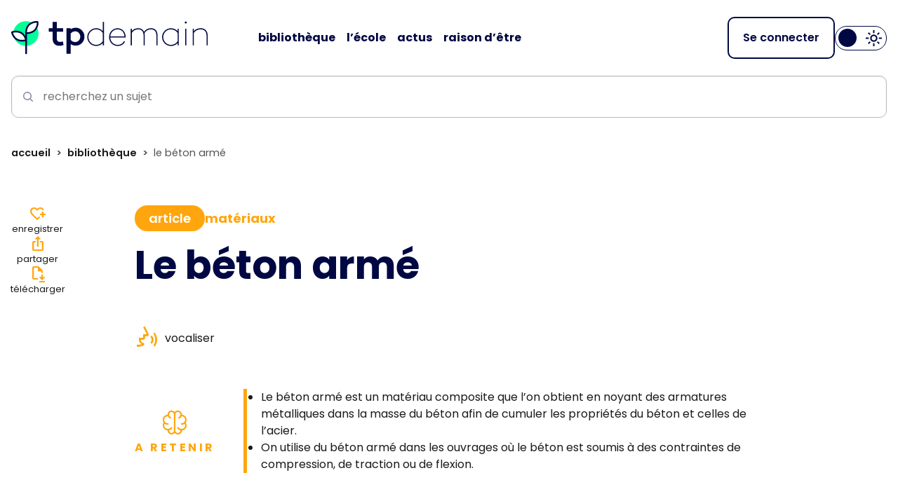

--- FILE ---
content_type: text/html; charset=UTF-8
request_url: https://tpdemain.com/module/le-beton-arme/
body_size: 36611
content:
<!doctype html>
<html lang="fr-FR" data-bs-theme="light">
<head>
    <meta charset="UTF-8">
    <meta name="viewport" content="width=device-width, initial-scale=1, shrink-to-fit=no">
    <meta name="color-scheme" content="light dark">
    <script defer data-domain="tpdemain.com" src="https://plausible.io/js/script.tagged-events.js"></script>

<!-- Google Tag Manager -->
<script>(function(w,d,s,l,i){w[l]=w[l]||[];w[l].push({'gtm.start':
new Date().getTime(),event:'gtm.js'});var f=d.getElementsByTagName(s)[0],
j=d.createElement(s),dl=l!='dataLayer'?'&l='+l:'';j.async=true;j.src=
'https://www.googletagmanager.com/gtm.js?id='+i+dl;f.parentNode.insertBefore(j,f);
})(window,document,'script','dataLayer','GTM-NL23RR3');</script>
<!-- End Google Tag Manager --><meta name='robots' content='index, follow, max-image-preview:large, max-snippet:-1, max-video-preview:-1' />

	<!-- This site is optimized with the Yoast SEO plugin v26.7 - https://yoast.com/wordpress/plugins/seo/ -->
	<title>Le béton armé</title>
	<meta name="description" content="Présentation du béton armé en réponse aux questions : Qu’est-ce que le béton armé ? Dans quels ouvrages utilise-t-on du béton armé ?" />
	<link rel="canonical" href="https://tpdemain.com/module/le-beton-arme/" />
	<meta property="og:locale" content="fr_FR" />
	<meta property="og:type" content="article" />
	<meta property="og:title" content="Le béton armé" />
	<meta property="og:description" content="Présentation du béton armé en réponse aux questions : Qu’est-ce que le béton armé ? Dans quels ouvrages utilise-t-on du béton armé ?" />
	<meta property="og:url" content="https://tpdemain.com/module/le-beton-arme/" />
	<meta property="og:site_name" content="tp.demain" />
	<meta property="article:modified_time" content="2024-09-27T13:29:47+00:00" />
	<meta property="og:image" content="https://tpdemain.com/wp-content/uploads/2023/02/d8a11e4b-6a62-409d-bb71-33576dfde6bb.png" />
	<meta property="og:image:width" content="740" />
	<meta property="og:image:height" content="416" />
	<meta property="og:image:type" content="image/png" />
	<meta name="twitter:card" content="summary_large_image" />
	<meta name="twitter:label1" content="Durée de lecture estimée" />
	<meta name="twitter:data1" content="3 minutes" />
	<script type="application/ld+json" class="yoast-schema-graph">{"@context":"https://schema.org","@graph":[{"@type":"WebPage","@id":"https://tpdemain.com/module/le-beton-arme/","url":"https://tpdemain.com/module/le-beton-arme/","name":"Le béton armé","isPartOf":{"@id":"https://tpdemain.com/#website"},"primaryImageOfPage":{"@id":"https://tpdemain.com/module/le-beton-arme/#primaryimage"},"image":{"@id":"https://tpdemain.com/module/le-beton-arme/#primaryimage"},"thumbnailUrl":"https://tpdemain.com/wp-content/uploads/2023/02/d8a11e4b-6a62-409d-bb71-33576dfde6bb.png","datePublished":"2020-11-28T13:17:19+00:00","dateModified":"2024-09-27T13:29:47+00:00","description":"Présentation du béton armé en réponse aux questions : Qu’est-ce que le béton armé ? Dans quels ouvrages utilise-t-on du béton armé ?","breadcrumb":{"@id":"https://tpdemain.com/module/le-beton-arme/#breadcrumb"},"inLanguage":"fr-FR","potentialAction":[{"@type":"ReadAction","target":["https://tpdemain.com/module/le-beton-arme/"]}]},{"@type":"ImageObject","inLanguage":"fr-FR","@id":"https://tpdemain.com/module/le-beton-arme/#primaryimage","url":"https://tpdemain.com/wp-content/uploads/2023/02/d8a11e4b-6a62-409d-bb71-33576dfde6bb.png","contentUrl":"https://tpdemain.com/wp-content/uploads/2023/02/d8a11e4b-6a62-409d-bb71-33576dfde6bb.png","width":740,"height":416},{"@type":"BreadcrumbList","@id":"https://tpdemain.com/module/le-beton-arme/#breadcrumb","itemListElement":[{"@type":"ListItem","position":1,"name":"Home","item":"https://tpdemain.com/"},{"@type":"ListItem","position":2,"name":"Le béton armé"}]},{"@type":"WebSite","@id":"https://tpdemain.com/#website","url":"https://tpdemain.com/","name":"tp.demain","description":"Changer le monde, ça s’apprend.","potentialAction":[{"@type":"SearchAction","target":{"@type":"EntryPoint","urlTemplate":"https://tpdemain.com/?s={search_term_string}"},"query-input":{"@type":"PropertyValueSpecification","valueRequired":true,"valueName":"search_term_string"}}],"inLanguage":"fr-FR"}]}</script>
	<!-- / Yoast SEO plugin. -->


<link rel='dns-prefetch' href='//cdn.jsdelivr.net' />
<link rel='dns-prefetch' href='//platform-api.sharethis.com' />
<link rel='dns-prefetch' href='//cdn-eu.readspeaker.com' />
<link rel="alternate" title="oEmbed (JSON)" type="application/json+oembed" href="https://tpdemain.com/wp-json/oembed/1.0/embed?url=https%3A%2F%2Ftpdemain.com%2Fmodule%2Fle-beton-arme%2F" />
<link rel="alternate" title="oEmbed (XML)" type="text/xml+oembed" href="https://tpdemain.com/wp-json/oembed/1.0/embed?url=https%3A%2F%2Ftpdemain.com%2Fmodule%2Fle-beton-arme%2F&#038;format=xml" />
<style id='wp-img-auto-sizes-contain-inline-css'>
img:is([sizes=auto i],[sizes^="auto," i]){contain-intrinsic-size:3000px 1500px}
/*# sourceURL=wp-img-auto-sizes-contain-inline-css */
</style>
<style id='wp-block-library-inline-css'>
:root{--wp-block-synced-color:#7a00df;--wp-block-synced-color--rgb:122,0,223;--wp-bound-block-color:var(--wp-block-synced-color);--wp-editor-canvas-background:#ddd;--wp-admin-theme-color:#007cba;--wp-admin-theme-color--rgb:0,124,186;--wp-admin-theme-color-darker-10:#006ba1;--wp-admin-theme-color-darker-10--rgb:0,107,160.5;--wp-admin-theme-color-darker-20:#005a87;--wp-admin-theme-color-darker-20--rgb:0,90,135;--wp-admin-border-width-focus:2px}@media (min-resolution:192dpi){:root{--wp-admin-border-width-focus:1.5px}}.wp-element-button{cursor:pointer}:root .has-very-light-gray-background-color{background-color:#eee}:root .has-very-dark-gray-background-color{background-color:#313131}:root .has-very-light-gray-color{color:#eee}:root .has-very-dark-gray-color{color:#313131}:root .has-vivid-green-cyan-to-vivid-cyan-blue-gradient-background{background:linear-gradient(135deg,#00d084,#0693e3)}:root .has-purple-crush-gradient-background{background:linear-gradient(135deg,#34e2e4,#4721fb 50%,#ab1dfe)}:root .has-hazy-dawn-gradient-background{background:linear-gradient(135deg,#faaca8,#dad0ec)}:root .has-subdued-olive-gradient-background{background:linear-gradient(135deg,#fafae1,#67a671)}:root .has-atomic-cream-gradient-background{background:linear-gradient(135deg,#fdd79a,#004a59)}:root .has-nightshade-gradient-background{background:linear-gradient(135deg,#330968,#31cdcf)}:root .has-midnight-gradient-background{background:linear-gradient(135deg,#020381,#2874fc)}:root{--wp--preset--font-size--normal:16px;--wp--preset--font-size--huge:42px}.has-regular-font-size{font-size:1em}.has-larger-font-size{font-size:2.625em}.has-normal-font-size{font-size:var(--wp--preset--font-size--normal)}.has-huge-font-size{font-size:var(--wp--preset--font-size--huge)}.has-text-align-center{text-align:center}.has-text-align-left{text-align:left}.has-text-align-right{text-align:right}.has-fit-text{white-space:nowrap!important}#end-resizable-editor-section{display:none}.aligncenter{clear:both}.items-justified-left{justify-content:flex-start}.items-justified-center{justify-content:center}.items-justified-right{justify-content:flex-end}.items-justified-space-between{justify-content:space-between}.screen-reader-text{border:0;clip-path:inset(50%);height:1px;margin:-1px;overflow:hidden;padding:0;position:absolute;width:1px;word-wrap:normal!important}.screen-reader-text:focus{background-color:#ddd;clip-path:none;color:#444;display:block;font-size:1em;height:auto;left:5px;line-height:normal;padding:15px 23px 14px;text-decoration:none;top:5px;width:auto;z-index:100000}html :where(.has-border-color){border-style:solid}html :where([style*=border-top-color]){border-top-style:solid}html :where([style*=border-right-color]){border-right-style:solid}html :where([style*=border-bottom-color]){border-bottom-style:solid}html :where([style*=border-left-color]){border-left-style:solid}html :where([style*=border-width]){border-style:solid}html :where([style*=border-top-width]){border-top-style:solid}html :where([style*=border-right-width]){border-right-style:solid}html :where([style*=border-bottom-width]){border-bottom-style:solid}html :where([style*=border-left-width]){border-left-style:solid}html :where(img[class*=wp-image-]){height:auto;max-width:100%}:where(figure){margin:0 0 1em}html :where(.is-position-sticky){--wp-admin--admin-bar--position-offset:var(--wp-admin--admin-bar--height,0px)}@media screen and (max-width:600px){html :where(.is-position-sticky){--wp-admin--admin-bar--position-offset:0px}}

/*# sourceURL=wp-block-library-inline-css */
</style><style id='global-styles-inline-css'>
:root{--wp--preset--aspect-ratio--square: 1;--wp--preset--aspect-ratio--4-3: 4/3;--wp--preset--aspect-ratio--3-4: 3/4;--wp--preset--aspect-ratio--3-2: 3/2;--wp--preset--aspect-ratio--2-3: 2/3;--wp--preset--aspect-ratio--16-9: 16/9;--wp--preset--aspect-ratio--9-16: 9/16;--wp--preset--color--black: #000000;--wp--preset--color--cyan-bluish-gray: #abb8c3;--wp--preset--color--white: #fff;--wp--preset--color--pale-pink: #f78da7;--wp--preset--color--vivid-red: #cf2e2e;--wp--preset--color--luminous-vivid-orange: #ff6900;--wp--preset--color--luminous-vivid-amber: #fcb900;--wp--preset--color--light-green-cyan: #7bdcb5;--wp--preset--color--vivid-green-cyan: #00d084;--wp--preset--color--pale-cyan-blue: #8ed1fc;--wp--preset--color--vivid-cyan-blue: #0693e3;--wp--preset--color--vivid-purple: #9b51e0;--wp--preset--color--tp-blue: #000843;--wp--preset--color--tp-green: #00FF98;--wp--preset--color--black-800: #1a1a1a;--wp--preset--color--tp-blue-to-green: #000843-00FF98;--wp--preset--color--tp-blue-to-white: #000843-FFF;--wp--preset--color--tp-green-to-blue: #00FF98-000843;--wp--preset--color--tp-green-to-white: #00FF98-FFF;--wp--preset--color--tp-black-to-green: #192227-00FF98;--wp--preset--color--tp-black-to-blue: #192227-000843;--wp--preset--color--tp-black-to-white: #192227-FFF;--wp--preset--color--tp-white-to-blue: #FFF-000843;--wp--preset--color--tp-white-to-green: #FFF-00FF98;--wp--preset--gradient--vivid-cyan-blue-to-vivid-purple: linear-gradient(135deg,rgb(6,147,227) 0%,rgb(155,81,224) 100%);--wp--preset--gradient--light-green-cyan-to-vivid-green-cyan: linear-gradient(135deg,rgb(122,220,180) 0%,rgb(0,208,130) 100%);--wp--preset--gradient--luminous-vivid-amber-to-luminous-vivid-orange: linear-gradient(135deg,rgb(252,185,0) 0%,rgb(255,105,0) 100%);--wp--preset--gradient--luminous-vivid-orange-to-vivid-red: linear-gradient(135deg,rgb(255,105,0) 0%,rgb(207,46,46) 100%);--wp--preset--gradient--very-light-gray-to-cyan-bluish-gray: linear-gradient(135deg,rgb(238,238,238) 0%,rgb(169,184,195) 100%);--wp--preset--gradient--cool-to-warm-spectrum: linear-gradient(135deg,rgb(74,234,220) 0%,rgb(151,120,209) 20%,rgb(207,42,186) 40%,rgb(238,44,130) 60%,rgb(251,105,98) 80%,rgb(254,248,76) 100%);--wp--preset--gradient--blush-light-purple: linear-gradient(135deg,rgb(255,206,236) 0%,rgb(152,150,240) 100%);--wp--preset--gradient--blush-bordeaux: linear-gradient(135deg,rgb(254,205,165) 0%,rgb(254,45,45) 50%,rgb(107,0,62) 100%);--wp--preset--gradient--luminous-dusk: linear-gradient(135deg,rgb(255,203,112) 0%,rgb(199,81,192) 50%,rgb(65,88,208) 100%);--wp--preset--gradient--pale-ocean: linear-gradient(135deg,rgb(255,245,203) 0%,rgb(182,227,212) 50%,rgb(51,167,181) 100%);--wp--preset--gradient--electric-grass: linear-gradient(135deg,rgb(202,248,128) 0%,rgb(113,206,126) 100%);--wp--preset--gradient--midnight: linear-gradient(135deg,rgb(2,3,129) 0%,rgb(40,116,252) 100%);--wp--preset--font-size--small: 13px;--wp--preset--font-size--medium: 20px;--wp--preset--font-size--large: 36px;--wp--preset--font-size--x-large: 42px;--wp--preset--font-size--h-1: clamp(2.125rem, 0.9219rem + 3.4375vw, 3.5rem);--wp--preset--font-size--h-2: clamp(1.625rem, 1.2969rem + 0.9375vw, 2rem);--wp--preset--font-size--h-3: clamp(1.375rem, 1.0469rem + 0.9375vw, 1.75rem);--wp--preset--font-size--h-4: clamp(1.313rem, 1.2036rem + 0.3125vw, 1.438rem);--wp--preset--font-size--h-5: clamp(1.063rem, 1.0087rem + 0.1550vw, 1.125rem);--wp--preset--font-size--h-6: .75rem;--wp--preset--spacing--20: 0.44rem;--wp--preset--spacing--30: clamp(0.5rem, 0.3239rem + 0.7512vw, 1rem);--wp--preset--spacing--40: clamp(0.75rem, 0.5739rem + 0.7512vw, 1.25rem);--wp--preset--spacing--50: clamp(1rem, 0.8239rem + 0.7512vw, 1.5rem);;--wp--preset--spacing--60: clamp(1.5rem, 1.1479rem + 1.5023vw, 2.5rem);;--wp--preset--spacing--70: clamp(2rem, 1.6479rem + 1.5023vw, 3rem);;--wp--preset--spacing--80: clamp(2.5rem, 1.6197rem + 3.7559vw, 5rem);;--wp--preset--spacing--75: clamp(2.25rem, 1.6479rem + 1.5023vw, 4rem);--wp--preset--shadow--natural: 6px 6px 9px rgba(0, 0, 0, 0.2);--wp--preset--shadow--deep: 12px 12px 50px rgba(0, 0, 0, 0.4);--wp--preset--shadow--sharp: 6px 6px 0px rgba(0, 0, 0, 0.2);--wp--preset--shadow--outlined: 6px 6px 0px -3px rgb(255, 255, 255), 6px 6px rgb(0, 0, 0);--wp--preset--shadow--crisp: 6px 6px 0px rgb(0, 0, 0);--wp--custom--container-x-padding: 1rem;--wp--custom--green-color: var(--wp--preset--color--tp-green);--wp--custom--blue-color: var(--wp--preset--color--tp-blue);--wp--custom--body-color: var(--bs-body-color,--wp--preset--color--black-800);--wp--custom--body-bg: var(--bs-body-bg,#fff);--wp--custom--font-family: 'Poppins', 'Helvetica Neue', Arial, sans-serif;--wp--custom--blockquote-color: var(--wp--preset--color--tp-green);--wp--custom--blockquote-font-size: clamp(1.188rem, 1vw + 0.75rem, 1.5rem);--wp--custom--blockquote-font-family: var(--wp--custom--font-family);--wp--custom--blockquote-margin-top: clamp(1.5rem, 1.0902rem + 1.7486vw, 2rem);--wp--custom--blockquote-margin-bottom: clamp(1rem, 1.0902rem + 1.7486vw, 1.25rem);--wp--custom--block-gap: clamp(2rem, 1.5966rem + 1.1204vw, 2.5rem);--wp--custom--fluid-line-height: calc(2px + 2ex + 1px);--wp--custom--border-radius: 20px;--wp--custom--shadow: 0px 20px 30px -10px rgba(0, 0, 0, 0.25);--wp--custom--content-margin-bottom: clamp(1.5rem, 1.0902rem + 1.7486vw, 2.5rem);--wp--custom--paragraph-margin-bottom: 1.25rem;--wp--custom--hr-border-color: #797676;}:root { --wp--style--global--content-size: 1290px;--wp--style--global--wide-size: 1290px; }:where(body) { margin: 0; }.wp-site-blocks > .alignleft { float: left; margin-right: 2em; }.wp-site-blocks > .alignright { float: right; margin-left: 2em; }.wp-site-blocks > .aligncenter { justify-content: center; margin-left: auto; margin-right: auto; }:where(.wp-site-blocks) > * { margin-block-start: ; margin-block-end: 0; }:where(.wp-site-blocks) > :first-child { margin-block-start: 0; }:where(.wp-site-blocks) > :last-child { margin-block-end: 0; }:root { --wp--style--block-gap: ; }.is-layout-flow > .alignleft{float: left;margin-inline-start: 0;margin-inline-end: 2em;}.is-layout-flow > .alignright{float: right;margin-inline-start: 2em;margin-inline-end: 0;}.is-layout-flow > .aligncenter{margin-left: auto !important;margin-right: auto !important;}.is-layout-constrained > .alignleft{float: left;margin-inline-start: 0;margin-inline-end: 2em;}.is-layout-constrained > .alignright{float: right;margin-inline-start: 2em;margin-inline-end: 0;}.is-layout-constrained > .aligncenter{margin-left: auto !important;margin-right: auto !important;}.is-layout-constrained > :where(:not(.alignleft):not(.alignright):not(.alignfull)){max-width: var(--wp--style--global--content-size);margin-left: auto !important;margin-right: auto !important;}.is-layout-constrained > .alignwide{max-width: var(--wp--style--global--wide-size);}body .is-layout-flex{display: flex;}.is-layout-flex{flex-wrap: wrap;align-items: center;}.is-layout-flex > :is(*, div){margin: 0;}body .is-layout-grid{display: grid;}.is-layout-grid > :is(*, div){margin: 0;}body{background-color: var(--wp--custom--body-bg);color: var(--wp--custom--body-color);font-family: var(--wp--custom--font-family);line-height: var(--wp--custom--fluid-line-height);margin-top: 0;margin-right: 0;margin-bottom: 0;margin-left: 0;padding-top: 0;padding-right: 0;padding-bottom: 0;padding-left: 0;}a:where(:not(.wp-element-button)){text-decoration: none;}h1, h2, h3, h4, h5, h6{color: var(--wp--preset--color--tp-blue-to-white);font-weight: 600;line-height: 1.3;}h1{font-size: var(--wp--preset--font-size--h-1);font-weight: 700;line-height: var(--wp--custom--fluid-line-height);}h2{font-size: var(--wp--preset--font-size--h-2);line-height: var(--wp--custom--fluid-line-height);}h3{font-size: var(--wp--preset--font-size--h-3);}h4{font-size: var(--wp--preset--font-size--h-4);}h5{font-size: var(--wp--preset--font-size--h-5);}h6{font-size: var(--wp--preset--font-size--h-6);}:root :where(.wp-element-button, .wp-block-button__link){background-color: #32373c;border-radius: 8px;border-color: transparent;border-width: 1px;color: #fff;font-family: inherit;font-size: 1rem;font-style: inherit;font-weight: 600;letter-spacing: inherit;line-height: inherit;padding-top: .625rem;padding-right: 1rem;padding-bottom: .625rem;padding-left: 1rem;text-decoration: none;text-transform: inherit;}.has-black-color{color: var(--wp--preset--color--black) !important;}.has-cyan-bluish-gray-color{color: var(--wp--preset--color--cyan-bluish-gray) !important;}.has-white-color{color: var(--wp--preset--color--white) !important;}.has-pale-pink-color{color: var(--wp--preset--color--pale-pink) !important;}.has-vivid-red-color{color: var(--wp--preset--color--vivid-red) !important;}.has-luminous-vivid-orange-color{color: var(--wp--preset--color--luminous-vivid-orange) !important;}.has-luminous-vivid-amber-color{color: var(--wp--preset--color--luminous-vivid-amber) !important;}.has-light-green-cyan-color{color: var(--wp--preset--color--light-green-cyan) !important;}.has-vivid-green-cyan-color{color: var(--wp--preset--color--vivid-green-cyan) !important;}.has-pale-cyan-blue-color{color: var(--wp--preset--color--pale-cyan-blue) !important;}.has-vivid-cyan-blue-color{color: var(--wp--preset--color--vivid-cyan-blue) !important;}.has-vivid-purple-color{color: var(--wp--preset--color--vivid-purple) !important;}.has-tp-blue-color{color: var(--wp--preset--color--tp-blue) !important;}.has-tp-green-color{color: var(--wp--preset--color--tp-green) !important;}.has-black-800-color{color: var(--wp--preset--color--black-800) !important;}.has-tp-blue-to-green-color{color: var(--wp--preset--color--tp-blue-to-green) !important;}.has-tp-blue-to-white-color{color: var(--wp--preset--color--tp-blue-to-white) !important;}.has-tp-green-to-blue-color{color: var(--wp--preset--color--tp-green-to-blue) !important;}.has-tp-green-to-white-color{color: var(--wp--preset--color--tp-green-to-white) !important;}.has-tp-black-to-green-color{color: var(--wp--preset--color--tp-black-to-green) !important;}.has-tp-black-to-blue-color{color: var(--wp--preset--color--tp-black-to-blue) !important;}.has-tp-black-to-white-color{color: var(--wp--preset--color--tp-black-to-white) !important;}.has-tp-white-to-blue-color{color: var(--wp--preset--color--tp-white-to-blue) !important;}.has-tp-white-to-green-color{color: var(--wp--preset--color--tp-white-to-green) !important;}.has-black-background-color{background-color: var(--wp--preset--color--black) !important;}.has-cyan-bluish-gray-background-color{background-color: var(--wp--preset--color--cyan-bluish-gray) !important;}.has-white-background-color{background-color: var(--wp--preset--color--white) !important;}.has-pale-pink-background-color{background-color: var(--wp--preset--color--pale-pink) !important;}.has-vivid-red-background-color{background-color: var(--wp--preset--color--vivid-red) !important;}.has-luminous-vivid-orange-background-color{background-color: var(--wp--preset--color--luminous-vivid-orange) !important;}.has-luminous-vivid-amber-background-color{background-color: var(--wp--preset--color--luminous-vivid-amber) !important;}.has-light-green-cyan-background-color{background-color: var(--wp--preset--color--light-green-cyan) !important;}.has-vivid-green-cyan-background-color{background-color: var(--wp--preset--color--vivid-green-cyan) !important;}.has-pale-cyan-blue-background-color{background-color: var(--wp--preset--color--pale-cyan-blue) !important;}.has-vivid-cyan-blue-background-color{background-color: var(--wp--preset--color--vivid-cyan-blue) !important;}.has-vivid-purple-background-color{background-color: var(--wp--preset--color--vivid-purple) !important;}.has-tp-blue-background-color{background-color: var(--wp--preset--color--tp-blue) !important;}.has-tp-green-background-color{background-color: var(--wp--preset--color--tp-green) !important;}.has-black-800-background-color{background-color: var(--wp--preset--color--black-800) !important;}.has-tp-blue-to-green-background-color{background-color: var(--wp--preset--color--tp-blue-to-green) !important;}.has-tp-blue-to-white-background-color{background-color: var(--wp--preset--color--tp-blue-to-white) !important;}.has-tp-green-to-blue-background-color{background-color: var(--wp--preset--color--tp-green-to-blue) !important;}.has-tp-green-to-white-background-color{background-color: var(--wp--preset--color--tp-green-to-white) !important;}.has-tp-black-to-green-background-color{background-color: var(--wp--preset--color--tp-black-to-green) !important;}.has-tp-black-to-blue-background-color{background-color: var(--wp--preset--color--tp-black-to-blue) !important;}.has-tp-black-to-white-background-color{background-color: var(--wp--preset--color--tp-black-to-white) !important;}.has-tp-white-to-blue-background-color{background-color: var(--wp--preset--color--tp-white-to-blue) !important;}.has-tp-white-to-green-background-color{background-color: var(--wp--preset--color--tp-white-to-green) !important;}.has-black-border-color{border-color: var(--wp--preset--color--black) !important;}.has-cyan-bluish-gray-border-color{border-color: var(--wp--preset--color--cyan-bluish-gray) !important;}.has-white-border-color{border-color: var(--wp--preset--color--white) !important;}.has-pale-pink-border-color{border-color: var(--wp--preset--color--pale-pink) !important;}.has-vivid-red-border-color{border-color: var(--wp--preset--color--vivid-red) !important;}.has-luminous-vivid-orange-border-color{border-color: var(--wp--preset--color--luminous-vivid-orange) !important;}.has-luminous-vivid-amber-border-color{border-color: var(--wp--preset--color--luminous-vivid-amber) !important;}.has-light-green-cyan-border-color{border-color: var(--wp--preset--color--light-green-cyan) !important;}.has-vivid-green-cyan-border-color{border-color: var(--wp--preset--color--vivid-green-cyan) !important;}.has-pale-cyan-blue-border-color{border-color: var(--wp--preset--color--pale-cyan-blue) !important;}.has-vivid-cyan-blue-border-color{border-color: var(--wp--preset--color--vivid-cyan-blue) !important;}.has-vivid-purple-border-color{border-color: var(--wp--preset--color--vivid-purple) !important;}.has-tp-blue-border-color{border-color: var(--wp--preset--color--tp-blue) !important;}.has-tp-green-border-color{border-color: var(--wp--preset--color--tp-green) !important;}.has-black-800-border-color{border-color: var(--wp--preset--color--black-800) !important;}.has-tp-blue-to-green-border-color{border-color: var(--wp--preset--color--tp-blue-to-green) !important;}.has-tp-blue-to-white-border-color{border-color: var(--wp--preset--color--tp-blue-to-white) !important;}.has-tp-green-to-blue-border-color{border-color: var(--wp--preset--color--tp-green-to-blue) !important;}.has-tp-green-to-white-border-color{border-color: var(--wp--preset--color--tp-green-to-white) !important;}.has-tp-black-to-green-border-color{border-color: var(--wp--preset--color--tp-black-to-green) !important;}.has-tp-black-to-blue-border-color{border-color: var(--wp--preset--color--tp-black-to-blue) !important;}.has-tp-black-to-white-border-color{border-color: var(--wp--preset--color--tp-black-to-white) !important;}.has-tp-white-to-blue-border-color{border-color: var(--wp--preset--color--tp-white-to-blue) !important;}.has-tp-white-to-green-border-color{border-color: var(--wp--preset--color--tp-white-to-green) !important;}.has-vivid-cyan-blue-to-vivid-purple-gradient-background{background: var(--wp--preset--gradient--vivid-cyan-blue-to-vivid-purple) !important;}.has-light-green-cyan-to-vivid-green-cyan-gradient-background{background: var(--wp--preset--gradient--light-green-cyan-to-vivid-green-cyan) !important;}.has-luminous-vivid-amber-to-luminous-vivid-orange-gradient-background{background: var(--wp--preset--gradient--luminous-vivid-amber-to-luminous-vivid-orange) !important;}.has-luminous-vivid-orange-to-vivid-red-gradient-background{background: var(--wp--preset--gradient--luminous-vivid-orange-to-vivid-red) !important;}.has-very-light-gray-to-cyan-bluish-gray-gradient-background{background: var(--wp--preset--gradient--very-light-gray-to-cyan-bluish-gray) !important;}.has-cool-to-warm-spectrum-gradient-background{background: var(--wp--preset--gradient--cool-to-warm-spectrum) !important;}.has-blush-light-purple-gradient-background{background: var(--wp--preset--gradient--blush-light-purple) !important;}.has-blush-bordeaux-gradient-background{background: var(--wp--preset--gradient--blush-bordeaux) !important;}.has-luminous-dusk-gradient-background{background: var(--wp--preset--gradient--luminous-dusk) !important;}.has-pale-ocean-gradient-background{background: var(--wp--preset--gradient--pale-ocean) !important;}.has-electric-grass-gradient-background{background: var(--wp--preset--gradient--electric-grass) !important;}.has-midnight-gradient-background{background: var(--wp--preset--gradient--midnight) !important;}.has-small-font-size{font-size: var(--wp--preset--font-size--small) !important;}.has-medium-font-size{font-size: var(--wp--preset--font-size--medium) !important;}.has-large-font-size{font-size: var(--wp--preset--font-size--large) !important;}.has-x-large-font-size{font-size: var(--wp--preset--font-size--x-large) !important;}.has-h-1-font-size{font-size: var(--wp--preset--font-size--h-1) !important;}.has-h-2-font-size{font-size: var(--wp--preset--font-size--h-2) !important;}.has-h-3-font-size{font-size: var(--wp--preset--font-size--h-3) !important;}.has-h-4-font-size{font-size: var(--wp--preset--font-size--h-4) !important;}.has-h-5-font-size{font-size: var(--wp--preset--font-size--h-5) !important;}.has-h-6-font-size{font-size: var(--wp--preset--font-size--h-6) !important;}
/*# sourceURL=global-styles-inline-css */
</style>

<link rel='stylesheet' id='swiper-css' href='https://tpdemain.com/wp-content/themes/tpdemain-v2/assets/lib/swiperjs/swiper-bundle.css?ver=11.1.4' media='all' />
<link rel='stylesheet' id='splide-css' href='//cdn.jsdelivr.net/npm/@splidejs/splide@4.1.4/dist/css/splide.min.css?ver=4.1.4' media='all' />
<link rel='stylesheet' id='app-css' href='https://tpdemain.com/wp-content/themes/tpdemain-v2/assets/css/app.css?ver=250625155951' media='all' />
<script src="//cdn.jsdelivr.net/npm/mathjax@3.2.2/es5/tex-mml-chtml.min.js?ver=3.2.2" id="mathjax-js" async data-wp-strategy="async"></script>
<script src="//platform-api.sharethis.com/js/sharethis.js#property=5fd7504956d93a0019e05329&amp;product=custom-share-buttons" id="sharethis-js" async data-wp-strategy="async"></script>
<script src="//cdn-eu.readspeaker.com/script/14351/webReader/webReader.js?pids=wr" id="readspeaker-js"></script>
<link rel="https://api.w.org/" href="https://tpdemain.com/wp-json/" /><link rel="alternate" title="JSON" type="application/json" href="https://tpdemain.com/wp-json/wp/v2/module/468" /><link rel="icon" type="image/png" href="https://tpdemain.com/wp-content/themes/tpdemain-v2/assets/img/favicon.png" /><meta name="google-site-verification" content="Nex48actV62YgDaGS_DoqCxMvJ2_B1tZPOetlDGeFPc" />
<link rel='stylesheet' id='ws-form-framework-css' href='https://tpdemain.com/wp-content/plugins/ws-form-pro/public/css/frameworks/bootstrap5.css?ver=1.10.77' media='all' />
</head>

<body class="wp-singular module-template-default single single-module postid-468 wp-embed-responsive wp-theme-tpdemain-v2 module-le-beton-arme">
    <!-- Google Tag Manager (noscript) -->
<noscript><iframe src="https://www.googletagmanager.com/ns.html?id=GTM-NL23RR3"
height="0" width="0" style="display:none;visibility:hidden"></iframe></noscript>
<!-- End Google Tag Manager (noscript) -->    <div class="main-wrapper">
        <header id="header" class="site-header has-tp-white-to-blue-background-color sticky-top">
            <div class="container outer-container">
                <div class="header-wr w-100 d-flex align-items-center">
                    <div class="header-left d-flex align-items-center">
                        <div class="aside-nav-wr d-lg-none d-print-none">
                            <button class="aside-menu-toggler btn" type="button" data-bs-toggle="offcanvas" data-bs-target="#aside-menu" aria-controls="aside-menu" aria-label="Navigation">
                                <span></span>
                            </button>
                        </div>
                        <div class="brand-header">
                            <a class="navbar-brand" href="https://tpdemain.com" aria-label="Accueil">
                                <span class="header-logos d-block">
    <img class="brand-logo img-light-mode brand-h-logo" src="https://tpdemain.com/wp-content/themes/tpdemain-v2/assets/svg/logo-light.svg" alt="tp.demain">
    <img class="brand-logo img-dark-mode brand-h-logo" src="https://tpdemain.com/wp-content/themes/tpdemain-v2/assets/svg/logo-dark.svg" alt="tp.demain">
    </span>
                            </a>
                        </div>
                    </div>
                    <nav class="navbar navbar-light navbar-expand-lg d-none d-lg-flex d-print-none">
                        <ul id="main-nav" class="nav navbar-nav main-nav" itemscope itemtype="http://www.schema.org/SiteNavigationElement"><li  id="menu-item-243" class="menu-item menu-item-type-post_type menu-item-object-page menu-item-243 nav-item"><a itemprop="url" href="https://tpdemain.com/ressources-pedagogiques/" class="nav-link"><span itemprop="name"><span>Bibliothèque</span></span></a></li>
<li  id="menu-item-12039" class="menu-item menu-item-type-post_type menu-item-object-page menu-item-12039 nav-item"><a itemprop="url" href="https://tpdemain.com/lecole/" class="nav-link"><span itemprop="name"><span>L’école</span></span></a></li>
<li  id="menu-item-12971" class="menu-item menu-item-type-post_type menu-item-object-page menu-item-12971 nav-item"><a itemprop="url" href="https://tpdemain.com/articles/" class="nav-link"><span itemprop="name"><span>Actus</span></span></a></li>
<li  id="menu-item-12183" class="menu-item menu-item-type-post_type menu-item-object-page menu-item-12183 nav-item"><a itemprop="url" href="https://tpdemain.com/raison-detre/" class="nav-link"><span itemprop="name"><span>Raison d’être</span></span></a></li>
</ul>                    </nav>
                    <div class="header-right ms-auto d-flex align-items-center gap-3 d-print-none">
                        <div class="h-user d-flex align-items-center gap-2">
                                                            <a class="btn btn-secondary" href="https://compte.tpdemain.com/authentification" aria-label="Se connecter">
                                    Se connecter
                                </a>
                                                    </div>
                        <div class="d-none d-md-flex">
                            
<div class="dark-mode-switch">
    <label class="dm-label" for="header-dm">
        <input class="dm-input" type="checkbox" role="switch" id="header-dm">
        <span class="dm-slider"></span>
        <span class="dm-sr-label visually-hidden">Clair</span>
    </label>
</div>
                        </div>
                    </div>
                </div>
                <div class="h-search-form my-2 my-md-3 d-print-none">
                    <div class="search-area" data-bs-theme="light">
    <form method="GET" class="app-search-form form-group" action="https://tpdemain.com/recherche/">
        <label class="d-none sa-label visually-hidden" for="search-app-input" id="search-app-label">
            Rechercher        </label>
        <button class="btn btn-primary" type="submit" aria-label="Lancer la recherche">
            <svg xmlns="http://www.w3.org/2000/svg" width="16" height="16" viewBox="0 0 16 16" fill="none">
<path fill-rule="evenodd" clip-rule="evenodd" d="M10.6821 11.7458C9.66576 12.5361 8.38866 13.0067 7.00167 13.0067C3.68704 13.0067 1 10.3189 1 7.00335C1 3.68779 3.68704 1 7.00167 1C10.3163 1 13.0033 3.68779 13.0033 7.00335C13.0033 8.39059 12.533 9.66794 11.743 10.6845L14.7799 13.7186C15.0731 14.0115 15.0734 14.4867 14.7806 14.7799C14.4878 15.0731 14.0128 15.0734 13.7196 14.7805L10.6821 11.7458ZM11.5029 7.00335C11.5029 9.49002 9.48765 11.5059 7.00167 11.5059C4.5157 11.5059 2.50042 9.49002 2.50042 7.00335C2.50042 4.51668 4.5157 2.50084 7.00167 2.50084C9.48765 2.50084 11.5029 4.51668 11.5029 7.00335Z" fill="#868FA0"/>
</svg>
<span class="d-none ms-2 spinner-grow spinner-grow-sm text-primary" role="status"></span>                                </button>
        <div class="search-form-group form-group-input">
            <input id="search-app-input" class="form-control sa-autocomplete" name="search" aria-labelledby="search-app-label" type="text" placeholder="recherchez un sujet" value="" autocomplete="off" />
            <div class="btn search-area-clear-btn"><span class="sa-label visually-hidden">Effacer</span></div>            
<div class="search-form-menu search-history-form-menu" aria-live="polite">
    <div class="search-form-menu-scrollbar we-scrollbar">
        <div class="sfm-title d-flex align-items-center lh-1">
            <div class="sfm-label">Historique de recherche</div>                            <div class="sfm-close-item d-flex ms-auto">
                    <div class="sfm-close-label">Fermer <span class="d-none d-sm-inline-flex">le menu</span></div>
                    <div class="sfm-close ms-2"></div>
                </div>
                    </div>
                    <div id="sfm-history-list" class="sfm-history-list"></div>
            </div>
</div>
            
<div class="search-form-menu search-autocomplete-form-menu" aria-live="polite">
    <div class="search-form-menu-scrollbar we-scrollbar">
        <div class="sfm-title d-flex align-items-center lh-1">
            <div class="sfm-label">Suggestions</div>                            <div class="sfm-close-item d-flex ms-auto">
                    <div class="sfm-close-label">Fermer <span class="d-none d-sm-inline-flex">le menu</span></div>
                    <div class="sfm-close ms-2"></div>
                </div>
                    </div>
                    <div id="sfm-autocomplete-list" class="sfm-autocomplete-list"></div>
            </div>
</div>
        </div>
    </form>
</div>
                </div>
            </div>
        </header>
        <main id="main" class="site-main">
                <div class="container outer-container d-print-none">
        <nav class="nav-breadcrumb w-100 pt-3 pb-2 py-lg-4" aria-label="breadcrumb">
            <ol class="breadcrumb flex-nowrap">
                <li class="breadcrumb-item">
                    <a href="https://tpdemain.com">Accueil</a>
                </li>
                                <li class="breadcrumb-item"><a href="https://tpdemain.com/ressources-pedagogiques/">Bibliothèque</a></li>                                                        <li class="breadcrumb-item active" aria-current="page">
                            Le béton armé                        </li>
                            </ol>
        </nav>
    </div>

            <div class="main-container page-container has-global-padding is-layout-constrained auto-spacing-container"><style>:root{--tp-material-color: #ffa60e;--tp-material-dark-color: #f9b43f;}</style>                    <div class="single-r-content single-r-default-content pt-4 d-sm-flex">
                <div class="single-r-aside d-print-none">
                                            
<div class="single-r-menu d-flex flex-sm-column gap-2 gap-sm-4 align-items-start pb-4 pb-sm-0">
                            <a href="https://compte.tpdemain.com/authentification" class="srm-item user-favorite d-inline-block text-center text-decoration-none">
                <span class="srm-label d-flex flex-column">
                    
        <span class="icon-item material-symbols-outlined has-material-color" aria-hidden="true" tabindex="-1">heart_plus</span>                    <span class="srm-label-text">enregistrer</span>
                </span>
            </a>
                <div class="srm-item user-share-dropdpown d-inline-block text-center">
        <div class="dropdown">
            <div class="dropdown-toggle no-dropdown-toggle-arrow srm-label d-flex flex-column" role="button" data-bs-toggle="dropdown" data-bs-auto-close="outside" aria-expanded="false">
                
        <span class="icon-item material-symbols-outlined has-material-color" aria-hidden="true" tabindex="-1">ios_share</span>                <span class="srm-label-text">partager</span>
            </div>
            <div class="dropdown-menu has-dropdown-menu-arrow-top">
                <li>
                    <a class="usd-dropdown-item dropdown-item d-flex align-items-center gap-2" href="#" onclick="weCopyDataLink(this,'.usd-copied')" data-link="https://tpdemain.com/module/le-beton-arme/" title="Copier le lien">
                        <span class="usd-icon">
                            <svg xmlns="http://www.w3.org/2000/svg" width="15" height="13" viewBox="0 0 15 13" fill="none">
<path d="M6.80169 10.426C6.87401 10.4981 6.93139 10.5837 6.97054 10.678C7.00969 10.7723 7.02985 10.8734 7.02985 10.9755C7.02985 11.0776 7.00969 11.1787 6.97054 11.273C6.93139 11.3672 6.87401 11.4529 6.80169 11.5249L6.47072 11.8559C6.11938 12.2086 5.70162 12.4881 5.24159 12.6782C4.78156 12.8684 4.28839 12.9655 3.79061 12.9639C3.04096 12.9641 2.30808 12.742 1.6847 12.3257C1.06131 11.9093 0.57543 11.3174 0.28852 10.6248C0.0016098 9.93224 -0.0734348 9.17014 0.0728803 8.43491C0.219195 7.69968 0.580295 7.02436 1.1105 6.4944L3.35685 4.24805C3.83465 3.77032 4.43146 3.42898 5.08549 3.25936C5.73951 3.08975 6.42699 3.09803 7.07674 3.28334C7.72649 3.46866 8.31491 3.82427 8.78106 4.31337C9.24722 4.80247 9.57418 5.40727 9.72809 6.06517C9.75358 6.1652 9.75885 6.26932 9.74359 6.37141C9.72833 6.4735 9.69285 6.57152 9.63922 6.65973C9.58559 6.74793 9.5149 6.82454 9.43128 6.88508C9.34766 6.94561 9.2528 6.98884 9.15226 7.01225C9.05173 7.03565 8.94753 7.03875 8.84577 7.02137C8.74402 7.00398 8.64676 6.96647 8.55969 6.91102C8.47262 6.85556 8.3975 6.78329 8.33872 6.69843C8.27994 6.61357 8.23869 6.51784 8.21738 6.41683C8.12605 6.02847 7.93265 5.67156 7.65718 5.38298C7.38171 5.0944 7.03416 4.88463 6.65046 4.77536C6.26676 4.66609 5.86085 4.66129 5.47467 4.76144C5.0885 4.86159 4.73608 5.06307 4.45385 5.34505L2.20749 7.5914C1.89437 7.90427 1.68106 8.30297 1.59453 8.73708C1.50801 9.17119 1.55217 9.62121 1.72142 10.0302C1.89067 10.4392 2.17742 10.7889 2.54538 11.0349C2.91335 11.2809 3.34602 11.4123 3.78867 11.4125C4.08278 11.4133 4.37413 11.3558 4.64587 11.2433C4.91761 11.1308 5.16434 10.9655 5.37178 10.757L5.70211 10.426C5.77419 10.3536 5.85986 10.2961 5.95421 10.2569C6.04856 10.2177 6.14973 10.1975 6.2519 10.1975C6.35407 10.1975 6.45524 10.2177 6.54959 10.2569C6.64394 10.2961 6.72961 10.3536 6.80169 10.426ZM13.8898 1.14517C13.1789 0.434428 12.2147 0.0351562 11.2094 0.0351562C10.2041 0.0351563 9.23994 0.434428 8.52896 1.14517L8.19863 1.4755C8.05291 1.62123 7.97104 1.81888 7.97104 2.02497C7.97104 2.23106 8.05291 2.42871 8.19863 2.57443C8.34436 2.72016 8.54201 2.80203 8.7481 2.80203C8.95419 2.80203 9.15184 2.72016 9.29757 2.57443L9.62854 2.24346C10.0486 1.82342 10.6183 1.58744 11.2123 1.58744C11.8063 1.58744 12.376 1.82342 12.7961 2.24346C13.2161 2.6635 13.4521 3.2332 13.4521 3.82722C13.4521 4.42125 13.2161 4.99094 12.7961 5.41098L10.5458 7.6541C10.3384 7.86266 10.0917 8.02798 9.81996 8.1405C9.54821 8.25301 9.25684 8.31049 8.96272 8.30959C8.45817 8.30923 7.96855 8.13844 7.57324 7.82492C7.17793 7.51139 6.90013 7.07352 6.78488 6.58232C6.73825 6.3819 6.61391 6.20821 6.43922 6.09947C6.26453 5.99073 6.05379 5.95583 5.85337 6.00247C5.65296 6.0491 5.47927 6.17344 5.37053 6.34813C5.26178 6.52282 5.22689 6.73356 5.27352 6.93398C5.46817 7.76586 5.93813 8.50759 6.60718 9.03889C7.27623 9.57018 8.10514 9.85989 8.95949 9.86103H8.96272C9.46074 9.86239 9.95409 9.765 10.4142 9.57448C10.8744 9.38397 11.2922 9.10411 11.6435 8.7511L13.8898 6.50475C14.2418 6.15286 14.521 5.73508 14.7115 5.27528C14.902 4.81548 15 4.32266 15 3.82496C15 3.32726 14.902 2.83444 14.7115 2.37464C14.521 1.91483 14.2418 1.49706 13.8898 1.14517Z" fill="#353638"/>
</svg>
                        </span>
                        <span class="usd-copied">Copier le lien</span>
                    </a>
                </li>
                <li>
                    <a class="usd-dropdown-item dropdown-item d-flex align-items-center gap-2 st-custom-button" href="#" data-network="facebook" title="Partager sur Facebook">
                        <span class="usd-icon">
                            <svg xmlns="http://www.w3.org/2000/svg" width="11" height="19" viewBox="0 0 11 19" fill="none">
<g clip-path="url(#clip0_2203_3277)">
<path d="M0.235352 11.0213V7.5817H2.55676V6.10297C2.55676 2.27448 4.29072 0.5 8.04629 0.5C8.75527 0.5 9.98687 0.641796 10.4892 0.779541V3.89905C10.2218 3.8707 9.76 3.85854 9.18876 3.85854C7.34541 3.85854 6.63238 4.55537 6.63238 6.37036V7.58575H10.3069L9.67492 11.0253H6.63238V18.5041H2.55676V11.0253H0.235352V11.0213Z" fill="#1A1A1A"/>
</g>
<defs>
<clipPath id="clip0_2203_3277">
<rect width="10.2539" height="18" fill="white" transform="translate(0.235352 0.5)"/>
</clipPath>
</defs>
</svg>
                        </span>
                        Partager sur Facebook
                    </a>
                </li>
                <li>
                    <a class="usd-dropdown-item dropdown-item d-flex align-items-center gap-2 st-custom-button" href="#" data-network="twitter">
                        <span class="usd-icon" title="Partager sur X">
                            <svg xmlns="http://www.w3.org/2000/svg" width="20" height="19" viewBox="0 0 20 19" fill="none">
<g clip-path="url(#clip0_2203_3283)">
<path d="M15.7713 0.5H18.8278L12.1563 8.12382L20.0045 18.5H13.8616L9.04497 12.2075L3.54026 18.5H0.478763L7.61394 10.3427L0.0898438 0.5H6.38735L10.7353 6.24903L15.7713 0.5ZM14.6993 16.6751H16.3896L5.4699 2.23019H3.65494L14.6993 16.6751Z" fill="#1A1A1A"/>
</g>
<defs>
<clipPath id="clip0_2203_3283">
<rect width="19.9097" height="18" fill="white" transform="translate(0.0898438 0.5)"/>
</clipPath>
</defs>
</svg>
                        </span>
                        Partager sur X
                    </a>
                </li>
                <li>
                    <a class="usd-dropdown-item dropdown-item d-flex align-items-center gap-2 st-custom-button" href="#" data-network="linkedin">
                        <span class="usd-icon" title="Partager sur Linkedin">
                            <svg xmlns="http://www.w3.org/2000/svg" width="18" height="19" viewBox="0 0 18 19" fill="none">
<g clip-path="url(#clip0_2203_3286)">
<path d="M2.16204 4.84259C0.967593 4.84259 0 3.85648 0 2.66204C0 1.88889 0.412037 1.17593 1.0787 0.791667C1.75 0.402778 2.57407 0.402778 3.24074 0.791667C3.90741 1.17593 4.31944 1.89352 4.31944 2.66204C4.31944 3.85648 3.35185 4.84259 2.15741 4.84259H2.16204ZM4.02778 18.5H0.296296V6.48148H4.02778V18.5ZM17.9954 18.5H14.2731V12.6528C14.2731 11.2593 14.2454 9.47222 12.3333 9.47222C10.4213 9.47222 10.0972 10.9861 10.0972 12.5556V18.5046H6.37037V6.48148H9.94907V8.12037H10C10.5 7.17593 11.713 6.18056 13.5324 6.18056C17.3102 6.18056 18.0046 8.66667 18.0046 11.8981V18.5H17.9954Z" fill="#1A1A1A"/>
</g>
<defs>
<clipPath id="clip0_2203_3286">
<rect width="18" height="18" fill="white" transform="translate(0 0.5)"/>
</clipPath>
</defs>
</svg>
                        </span>
                        <span>Partager sur Linkedin</span>
                    </a>
                </li>
            </div>
        </div>
    </div>
    <div class="srm-item user-print d-inline-block text-center" onclick="window.print();" role="button">
        <div class="srm-label d-flex flex-column">
            
        <span class="icon-item material-symbols-outlined has-material-color" aria-hidden="true" tabindex="-1">file_save</span>            <div class="srm-label-text">télécharger</div>
        </div>
    </div>
</div>
                                    </div>
                <div class="single-r-main rs-read-area">
                    <div class="single-metas">
            <div class="single-metas-infos mb-3 has-material-color d-flex flex-wrap text-lowercase align-items-center gap-2 d-print-none">
            <span class="single-typology-tag fw-semibold">article</span>            <div class="text-lowercase fw-bold">Matériaux</div>        </div>
        <h1 class="meta-infos-title">
        Le béton armé    </h1>
             <div class="mf-nb-views mt-3 text-end d-none">
    Cette ressource a été consultée
    <strong>
        <span id="mf-nb-views">7138 fois</span>
    </strong>
</div>
    <div class="readspeaker-button-wr d-print-none">
        
<div id="readspeaker_button1" class="rs_skip rsbtn rs_preserve">
   <a rel="nofollow" class="rsbtn_play" title="Ecoutez le texte avec ReadSpeaker webReader" href="https://app-eu.readspeaker.com/cgi-bin/rsent?customerid=14351&lang=fr_fr&readclass=rs-read-area&url=https://tpdemain.com/module/le-beton-arme/">
        <span class="rsbtn_left rsimg rspart"><span class="rsbtn_text"><span>Ecouter</span></span></span>
        <span class="rsbtn_right rsimg rsplay rspart"></span>
    </a>
</div>
    </div>
</div>
                                            <div class="pt-4">
                                <div class="single-r-headline-item d-md-flex gap-4 pb-4 pb-lg-5">
                    <div class="srh-aside has-material-color d-flex align-items-center mb-4 mb-md-0 pt-4 pb-3 py-md-4">
                <div class="d-flex flex-md-column align-items-center gap-2 srh-icon fw-bold">
                    
        <span class="icon-item material-symbols-outlined" aria-hidden="true" tabindex="-1">neurology</span>                    <div>A RETENIR</div>                </div>
            </div>
                <div class="srh-content align-self-center">
            <ul>
<li>Le béton armé est un matériau composite que l’on obtient en noyant des armatures métalliques dans la masse du béton afin de cumuler les propriétés du béton et celles de l’acier.</li>
<li>On utilise du béton armé dans les ouvrages où le béton est soumis à des contraintes de compression, de traction ou de flexion.</li>
</ul>
        </div>
    </div>
                            <div class="resource-content"><div class="content content-html">
<h2>Qu’est-ce que le béton armé ?</h2>
</div>
<div class="content content-html">
<p>Le béton armé est un matériau composite que l’on obtient en noyant des <strong>armatures métalliques</strong> dans la masse du <strong>béton</strong> afin de cumuler les propriétés du béton et celles de l’acier.</p>
<p>Le béton, constitué à base de ciment, est très robuste à la compression. Mais il est fragile à la traction et à la flexion.</p>
</div>
<div class="content content-asset">
<figure>
<div class="content content-asset"><img decoding="async" src="https://tpdemain.com/wp-content/uploads/2023/02/d8a11e4b-6a62-409d-bb71-33576dfde6bb.png" /></div>
</figure>
<p>&nbsp;</p>
</div>
<div class="content content-html">
<p>L’acier, quant à lui, offre une très grande résistance à la traction et à la flexion.</p>
<p>En combinant les propriétés du béton et de l’acier, on obtient une structure très résistante dans toutes les situations.<br />
Les armatures métalliques en acier qui sont incorporées au béton peuvent être de différentes formes :</p>
<ul>
<li>épingle</li>
<li>étrier</li>
<li>treillis soudé</li>
</ul>
</div>
<div class="content content-asset">
<figure>
<div class="content content-asset"><img decoding="async" src="https://tpdemain.com/wp-content/uploads/2023/02/d813039e-4076-40a7-989e-bd2fbca89d31.png" /></div>
</figure>
<p>&nbsp;</p>
</div>
<div class="content content-html">Noyées dans la masse du béton, ces armatures permettent de cumuler les propriétés de résistance du béton (en compression) et de l’acier (en traction) pour obtenir le béton armé.<br />
Pour que le béton soit résistant à la traction, les aciers doivent être positionnés à l’endroit précis où le béton subit un effort de traction, c&rsquo;est-à-dire au niveau de la partie basse de la poutre ou de la dalle.<br />
Par exemple, une poutre en béton armé, qui repose sur des plots à ses extrémités, résiste aux efforts de flexion de la partie centrale inférieure grâce à son armature d’acier qui compense la faible résistance en traction du béton.</div>
<div class="content content-asset">
<figure>
<div class="content content-asset"><img decoding="async" src="https://tpdemain.com/wp-content/uploads/2023/02/ec2b3d15-b487-4a1f-b43b-1a1fc7acf7e9.png" /></div>
</figure>
<p>&nbsp;</p>
</div>
<div class="content content-liste">
<div class="encadre encadre-focus">
<div class="content content-html">
<p><strong>La compatibilité du béton et de l&rsquo;acier</strong></p>
<p>Les coefficients de dilatation thermique du béton et de l’acier sont équivalents. Cela signifie que sous l’action de la température, les deux matériaux vont se dilater de la même façon : ils sont donc compatibles.<br />
L’acier est un matériau ductile qui offre une adhérence naturelle lorsqu’il est noyé dans le béton.<br />
Le béton a un pH basique (12-13) qui provoque à la surface des armatures métalliques une réaction chimique créant un film anticorrosion, dit film de passivation.</p>
</div>
</div>
</div>
<div class="content content-liste">
<div class="content content-definition">
<dl>
<dt>Ductile</dt>
<dd>
<div class="content content-liste">
<div class="content content-html">Se dit d’un matériau qui peut être allongé, étendu, étiré sans se rompre.</div>
</div>
</dd>
<dd>
<dl></dl>
</dd>
</dl>
</div>
<div class="content content-definition">
<dl>
<dt>PH</dt>
<dd>
<div class="content content-liste">
<div class="content content-html">Indicateur chimique qui signifie « Potentiel Hydrogène » et qui permet de caractériser sur une échelle de 1 à 14 la plus ou moins grande acidité du béton.</div>
</div>
</dd>
<dd>
<dl></dl>
</dd>
</dl>
</div>
</div>
<div class="content content-html">
<h2>Dans quels ouvrages utilise-t-on du béton armé ?</h2>
</div>
<div class="content content-html">
<p>On utilise du béton armé dans les ouvrages où le béton est soumis à des contraintes (forces) de compression et de traction/flexion. De plus le béton est solide, durable, facile à mettre en œuvre et résistant au feu.</p>
<p>Courant dans les ouvrages de construction et de génie civil, le béton armé s’utilise en particulier dans les :</p>
<ul>
<li>dalles</li>
<li>poteaux</li>
<li>poutres</li>
<li>fondations</li>
<li>murs</li>
</ul>
</div>
<div class="content content-html"></div>
</div>                                                        <div class="single-r-tags mt-5 pt-lg-2 d-print-none d-flex flex-wrap gap-3">
                    <a href="https://tpdemain.com/tag/materiaux/" class="btn btn-primary btn-sm tag-item">
                Matériaux            </a>
            </div>

<div class="mt-5 pb-4 d-flex align-items-center gap-3 d-print-none">
    
        <span class="icon-item material-symbols-outlined has-material-color" aria-hidden="true" tabindex="-1">chat</span>    <a class="btn-single-r-report" data-bs-toggle="collapse" href="#contribute-form" role="button" aria-expanded="false" aria-controls="contribute-form" title="Contribuer">
        <span>Suggérer des modifications</span>
    </a>
</div>
<div class="collapse d-print-none" id="contribute-form">
    <div class="pt-3">
        <form action="https://tpdemain.com/wp-json/ws-form/v1/submit" class="wsf-form wsf-form-canvas" id="ws-form-1" data-id="3" method="POST" data-instance-id="1"></form>    </div>
    </div>


<div class="d-flex flex-column flex-sm-row flex-wrap gap-1 gap-sm-3 pt-2">
    <div class="module-credits"><pre>©TP Demain 2020 (Illustrations 1 et 3 : Florent Dal Pos/EGLEFOR ; photographie 2 : congerdesign/Needpix)</pre>
</div>    <div class="mf-copyright-aside text-sm-end ms-sm-auto">
        <div class="mf-copyright">
            © tp.demain 2026 - 468 - <a href="https://creativecommons.org/licenses/by/4.0/deed.fr" target="_blank" rel="noopener">CC BY</a>
        </div>
        <div class="mf-last-udpate">Dernière modification le 27 septembre 2024</div>    </div>
</div>

<div class="suggested-resources-wr pt-4 pt-lg-5 d-print-none">
    <div class="suggested-r-title h4">recommandé par tpdemain</div>
    <div id="srslider-696c7828016c9-resource-list-app">
        <div class="content-area swiper-is-loading" aria-live="polite"></div>
    </div>
</div>

<script id="srslider-696c7828016c9-script">
    document.addEventListener('DOMContentLoaded', (event) => {

        new QueryApi({
            id: 'srslider-696c7828016c9-resource-list-app',
            endpoint: 'tpdemain/v2/resources',
            query: {
                args: {
                    per_page: 6,                     id:[2238,496,511],                },
            },
            pagination: false,
            skeleton: false,
            contentClass: '',
            template: (data) => {
                return weCardTpl({data: data, isSlider: true});
            },
            onRender: () => {
                const sliderId = document.querySelector('#srslider-696c7828016c9-resource-list-app .swiper');

                if ( sliderId ) {
                    new Swiper(sliderId, {
                        slidesPerView: 1,
                        slidesPerGroup: 1,
                        spaceBetween: 15,
                        pagination: {
                            el: '.swiper-pagination',
                            clickable: true,
                        },
                        breakpoints: {
                            768: {
                                spaceBetween: 30,
                                slidesPerView: 2,
                                slidesPerGroup: 2,
                            },
                            992: {
                                spaceBetween: 30,
                                slidesPerView: 3,
                                slidesPerGroup: 3,
                            },
                        },
                        autoplay: {
                            delay: 3500,
                            pauseOnMouseEnter: true,
                        },
                        loop: true,
                        speed: 1800,
                        on: {
                            afterInit: (e) => {
                                const sliderLoading = document.querySelector('#srslider-696c7828016c9-resource-list-app .swiper-is-loading');

                                if ( sliderLoading ) {
                                    sliderLoading.classList.remove('swiper-is-loading');
                                }
                            },
                        },
                    });
                }
            },
            informations: {
                pages: false,
                loading: false,
                results: false,
                searchResults: false,
            },
            messages: {
                emptyContent: 'Aucun résultat',
            },
            debug: 0,
        });
    });
</script>
                                                    </div>
                                    </div>
            </div>
        </div>
    <div class="pt-4 pt-lg-5 text-center">
    <a class="btn btn-primary" href="https://compte.tpdemain.com/authentification"title="Créer votre compte tdpemain">
        Allez plus loin, créez votre compte tpdemain
    </a>
</div>
            </div>
        </main>

        <section class="carbon-bar-section mt-4 mt-lg-5 bg-primary d-print-none">
    <div class="container">
        <div class="carbon-bar d-flex justify-content-center align-items-center py-2 has-black-800-color">
            <div class="d-flex me-2">
        <span class="icon-item material-symbols-outlined" aria-hidden="true" tabindex="-1">forest</span></div>
            <span class="fw-medium"><span id="tp-co2"></span></span>
        </div>
    </div>
</section>
<script type="module">
    import tgwf from 'https://cdn.skypack.dev/@tgwf/co2';
    weRenderCo2Value(tgwf);
</script>
        <div class="newsletter-form pt-4 pt-lg-5 d-print-none">
    <div class="container outer-container">
                    <div class="newsletter-form-intro-singular text-center">
                <div class="h3">Entrez dans la communauté !</div>
                <p>
                    <a class="text-decoration-underline" href="https://compte.tpdemain.com/authentification">
                        Créez votre compte formateur
                    </a>
                </p>
                <p>Inscrivez vous à la newsletter et recevez en avant première toutes les actualités de tpdemain.</p>
            </div>
                <form action="https://tpdemain.com/wp-json/ws-form/v1/submit" class="wsf-form wsf-form-canvas" id="ws-form-2" data-id="1" method="POST" data-instance-id="2"></form>    </div>
</div>

        <footer id="footer" class="footer has-tp-white-to-blue-background-color d-print-none">
            <div class="container outer-container">
                <div class="sup-footer">
                    <div class="row justify-content-md-between justify-content-center">
                        <div class="col-12 col-lg-auto ft-brand-col">
                            <div class="ft-logo mb-3 mb-lg-4 pb-lg-2">
                                <span class="ft-brand-img d-block">
    <img class="brand-logo img-light-mode brand-h-logo" src="https://tpdemain.com/wp-content/themes/tpdemain-v2/assets/svg/logo-light.svg" alt="tp.demain" loading="lazy">
    <img class="brand-logo img-dark-mode brand-h-logo" src="https://tpdemain.com/wp-content/themes/tpdemain-v2/assets/svg/logo-dark.svg" alt="tp.demain" loading="lazy">
    </span>
                                <div class="ft-logo-baseline has-tp-blue-to-white-color">
                                    changer le monde, ça s'apprend
                                </div>
                            </div>
                            <div class="ft-baseline text-to-green fw-bold">tpdemain.com et tpdemain l’école sont des initiatives de la Fédération Nationale des Travaux Publics. 
<div class="mt-3">Siège au 3 Rue de Berri 75008 Paris</div></div>                        </div>
                        <div class="ft-nav-col col-12 col-lg-auto mt-4 mt-lg-4 pt-lg-3">
                            <ul id="menu-navigation-footer" class="footer-nav list-unstyled" itemscope itemtype="http://www.schema.org/SiteNavigationElement"><li id="menu-item-12040" class="menu-item menu-item-type-post_type menu-item-object-page menu-item-12040"><a href="https://tpdemain.com/ressources-pedagogiques/">Bibliothèque</a></li>
<li id="menu-item-12042" class="menu-item menu-item-type-post_type menu-item-object-page menu-item-12042"><a href="https://tpdemain.com/lecole/">L’école</a></li>
<li id="menu-item-12041" class="menu-item menu-item-type-post_type menu-item-object-page menu-item-12041"><a href="https://tpdemain.com/articles/">Actus</a></li>
<li id="menu-item-16615" class="menu-item menu-item-type-post_type menu-item-object-page menu-item-16615"><a href="https://tpdemain.com/raison-detre/">Raison d’être</a></li>
<li id="menu-item-98" class="menu-item menu-item-type-post_type menu-item-object-page menu-item-98"><a href="https://tpdemain.com/nous-contacter/">Nous contacter</a></li>
</ul>                        </div>
                        <div class="ft-end-aside-col col-lg-auto mt-4 mt-lg-0 d-lg-flex flex-lg-column">
                            <div class="ft-qualiopi mb-3 text-lg-end">
                                <div class="ft-qualiopi-img mb-2">
                                    
                                            <a href="https://tpdemain.com/wp-content/uploads/2024/10/113853-41551-Certificat-Qualiopi-processus-certifie-Cofrac.pdf" title=""target="_blank">                                        <img src="https://tpdemain.com/wp-content/themes/tpdemain-v2/assets/img/logo-qualiopi.png" alt="qualiopi">
                                    </a>                                </div>
                                <div>La certification qualité a été délivrée au titre de la catégorie d'actions suivante : <strong>Actions de formation</strong></div>                            </div>
                            
<div class="social-nav ft-social d-flex flex-column align-items-lg-end mt-3 mt-lg-0">
        <div class="social-nav-list list-inline" role="tablist">
        <div class="list-inline-item" role="tab">
            <a class="svg-blue-to-white" href="https://www.facebook.com/tpdemain" title="Facebook" target="_blank" rel="nofollow">
                <svg xmlns="http://www.w3.org/2000/svg" width="11" height="19" viewBox="0 0 11 19" fill="none">
<g clip-path="url(#clip0_2203_3277)">
<path d="M0.235352 11.0213V7.5817H2.55676V6.10297C2.55676 2.27448 4.29072 0.5 8.04629 0.5C8.75527 0.5 9.98687 0.641796 10.4892 0.779541V3.89905C10.2218 3.8707 9.76 3.85854 9.18876 3.85854C7.34541 3.85854 6.63238 4.55537 6.63238 6.37036V7.58575H10.3069L9.67492 11.0253H6.63238V18.5041H2.55676V11.0253H0.235352V11.0213Z" fill="#1A1A1A"/>
</g>
<defs>
<clipPath id="clip0_2203_3277">
<rect width="10.2539" height="18" fill="white" transform="translate(0.235352 0.5)"/>
</clipPath>
</defs>
</svg>
            </a>
        </div>
                <div class="list-inline-item" role="tab">
            <a class="svg-blue-to-white" href="https://www.linkedin.com/company/tpdemain" title="LinkedIn" target="_blank" rel="nofollow">
                <svg xmlns="http://www.w3.org/2000/svg" width="18" height="19" viewBox="0 0 18 19" fill="none">
<g clip-path="url(#clip0_2203_3286)">
<path d="M2.16204 4.84259C0.967593 4.84259 0 3.85648 0 2.66204C0 1.88889 0.412037 1.17593 1.0787 0.791667C1.75 0.402778 2.57407 0.402778 3.24074 0.791667C3.90741 1.17593 4.31944 1.89352 4.31944 2.66204C4.31944 3.85648 3.35185 4.84259 2.15741 4.84259H2.16204ZM4.02778 18.5H0.296296V6.48148H4.02778V18.5ZM17.9954 18.5H14.2731V12.6528C14.2731 11.2593 14.2454 9.47222 12.3333 9.47222C10.4213 9.47222 10.0972 10.9861 10.0972 12.5556V18.5046H6.37037V6.48148H9.94907V8.12037H10C10.5 7.17593 11.713 6.18056 13.5324 6.18056C17.3102 6.18056 18.0046 8.66667 18.0046 11.8981V18.5H17.9954Z" fill="#1A1A1A"/>
</g>
<defs>
<clipPath id="clip0_2203_3286">
<rect width="18" height="18" fill="white" transform="translate(0 0.5)"/>
</clipPath>
</defs>
</svg>
            </a>
        </div>
        <div class="list-inline-item" role="tab">
            <a class="svg-blue-to-white" href="https://www.youtube.com/channel/UCVghNgorTDC-iLQdQS3BNGw/videos" title="Youtube" target="_blank" rel="nofollow">
                <svg xmlns="http://www.w3.org/2000/svg" width="27" height="19" viewBox="0 0 27 19" fill="none">
<g clip-path="url(#clip0_2203_3280)">
<path d="M26.0901 9.51621C26.0901 9.51621 26.0901 13.7083 25.5553 15.7179C25.2636 16.8253 24.3939 17.6627 23.2918 17.9598C21.293 18.5 13.287 18.5 13.287 18.5C13.287 18.5 5.28101 18.5 3.28221 17.9598C2.18017 17.6627 1.31042 16.8253 1.0187 15.7179C0.483887 13.7083 0.483887 9.51621 0.483887 9.51621C0.483887 9.51621 0.483887 5.32413 1.0187 3.31453C1.32122 2.20708 2.18557 1.33733 3.28761 1.04022C5.28641 0.5 13.2924 0.5 13.2924 0.5C13.2924 0.5 21.2984 0.5 23.2972 1.04022C24.3993 1.33733 25.269 2.21248 25.5607 3.31993C26.0955 5.32953 26.0955 9.52161 26.0955 9.52161L26.0901 9.51621ZM17.3656 9.51621L10.6724 5.70768V13.3193L17.3656 9.5108V9.51621Z" fill="#1A1A1A"/>
</g>
<defs>
<clipPath id="clip0_2203_3280">
<rect width="25.6008" height="18" fill="white" transform="translate(0.489258 0.5)"/>
</clipPath>
</defs>
</svg>
            </a>
        </div>
    </div>
</div>
                        </div>
                    </div>
                </div>
            </div>
            <div class="sub-footer d-print-none">
                <div class="container">
                    <div class="d-md-flex align-items-center justify-content-between">
                        <div class="subf-links order-md-2 mb-3 mb-md-0">
                            <a rel="privacy-policy" href="https://tpdemain.com/mentions-legales/">Mentions légales</a>
                        </div>
                        <div class="d-flex flex-wrap ft-copyright align-items-center">
                            <div class="pe-2">
                                Tous droits réservés
                                © tp.demain 2026                            </div>
                            <div>
                                <span>Réalisation</span>
                                <a class="ftc-webexpr" href="https://webexpr.fr/" title="Webexpr" target="_blank" rel="nofollow">
                                    Webexpr
                                </a>
                            </div>
                        </div>
                    </div>
                </div>
            </div>
        </footer>

        <div id="aside-menu" class="aside-menu offcanvas offcanvas-start d-print-none" tabindex="-1" aria-labelledby="aside-menu-label">
    <div class="offcanvas-header justify-content-between">
        <h5 id="aside-menu-label" class="visually-hidden">Navigation</h5>
        <span class="aside-menu-logos d-block">
    <img class="brand-logo img-light-mode brand-h-logo" src="https://tpdemain.com/wp-content/themes/tpdemain-v2/assets/svg/logo-light.svg" alt="tp.demain">
    <img class="brand-logo img-dark-mode brand-h-logo" src="https://tpdemain.com/wp-content/themes/tpdemain-v2/assets/svg/logo-dark.svg" alt="tp.demain">
    </span>
        <button type="button" class="aside-menu-btn-close btn-close text-reset" data-bs-dismiss="offcanvas" aria-label="Fermer">
            <span class="visually-hidden">Fermer</span>
        </button>
    </div>
    <div class="offcanvas-body">
        <div class="aside-menu-container d-flex flex-column">
            <div class="aside-dark-mode-switch d-md-none">
                
<div class="dark-mode-switch">
    <label class="dm-label" for="aside-dm">
        <input class="dm-input" type="checkbox" role="switch" id="aside-dm">
        <span class="dm-slider"></span>
        <span class="dm-sr-label visually-hidden">Clair</span>
    </label>
</div>
            </div>
            <ul id="aside-nav" class="nav navbar-nav aside-nav" itemscope itemtype="http://www.schema.org/SiteNavigationElement"><li  class="menu-item menu-item-type-post_type menu-item-object-page menu-item-243 nav-item"><a itemprop="url" href="https://tpdemain.com/ressources-pedagogiques/" class="nav-link"><span itemprop="name"><span>Bibliothèque</span></span></a></li>
<li  class="menu-item menu-item-type-post_type menu-item-object-page menu-item-12039 nav-item"><a itemprop="url" href="https://tpdemain.com/lecole/" class="nav-link"><span itemprop="name"><span>L’école</span></span></a></li>
<li  class="menu-item menu-item-type-post_type menu-item-object-page menu-item-12971 nav-item"><a itemprop="url" href="https://tpdemain.com/articles/" class="nav-link"><span itemprop="name"><span>Actus</span></span></a></li>
<li  class="menu-item menu-item-type-post_type menu-item-object-page menu-item-12183 nav-item"><a itemprop="url" href="https://tpdemain.com/raison-detre/" class="nav-link"><span itemprop="name"><span>Raison d’être</span></span></a></li>
</ul>        </div>
    </div>
</div>
                    
<script>
    window._stelliaConfig = {"clientKey":"jCbRYZUz1aVbEMQW","courseKey":"caBrrBKthptrdoaz","lmsID":19,"userKey":null};
    var d=document, g=d.createElement('script'),
    s=d.getElementsByTagName('script')[0];
    g.type='text/javascript'; g.async=true;
    g.src='https://js.stellia.ai/v1.js'; s.parentNode.insertBefore(g,s);
</script>

        
        <script type="speculationrules">
{"prefetch":[{"source":"document","where":{"and":[{"href_matches":"/*"},{"not":{"href_matches":["/wp-*.php","/wp-admin/*","/wp-content/uploads/*","/wp-content/*","/wp-content/plugins/*","/wp-content/themes/tpdemain-v2/*","/*\\?(.+)"]}},{"not":{"selector_matches":"a[rel~=\"nofollow\"]"}},{"not":{"selector_matches":".no-prefetch, .no-prefetch a"}}]},"eagerness":"conservative"}]}
</script>
<script src="https://tpdemain.com/wp-content/plugins/svg-support/vendor/DOMPurify/DOMPurify.min.js?ver=2.5.8" id="bodhi-dompurify-library-js"></script>
<script id="bodhi_svg_inline-js-extra">
var svgSettings = {"skipNested":""};
//# sourceURL=bodhi_svg_inline-js-extra
</script>
<script src="https://tpdemain.com/wp-content/plugins/svg-support/js/min/svgs-inline-vanilla-min.js" id="bodhi_svg_inline-js"></script>
<script id="bodhi_svg_inline-js-after">
cssTarget={"Bodhi":"img.style-svg","ForceInlineSVG":"style-svg"};ForceInlineSVGActive="false";frontSanitizationEnabled="on";
//# sourceURL=bodhi_svg_inline-js-after
</script>
<script src="https://tpdemain.com/wp-content/themes/tpdemain-v2/assets/lib/bootstrap.bundle.min.js?ver=5.3.3" id="bootstrap-js"></script>
<script src="https://tpdemain.com/wp-content/themes/tpdemain-v2/assets/lib/swiperjs/swiper-bundle.min.js?ver=11.1.4" id="swiper-js"></script>
<script src="//cdn.jsdelivr.net/npm/@splidejs/splide@4.1.4/dist/js/splide.min.js?ver=4.1.4" id="splide-js"></script>
<script src="//cdn.jsdelivr.net/npm/@splidejs/splide-extension-auto-scroll@0.5.3/dist/js/splide-extension-auto-scroll.min.js?ver=0.5.3" id="splide-autoscroll-js"></script>
<script id="fetch-js-extra">
var fetch_api_localize = {"rest_url":"https://tpdemain.com/wp-json"};
//# sourceURL=fetch-js-extra
</script>
<script src="https://tpdemain.com/wp-content/themes/tpdemain-v2/assets/js/fetch-api.js?ver=25070191546" id="fetch-js"></script>
<script id="shared-js-extra">
var shared_localize = {"rest_url":"https://tpdemain.com/wp-json","cookie_domain":"tpdemain.com","is_search":""};
//# sourceURL=shared-js-extra
</script>
<script src="https://tpdemain.com/wp-content/themes/tpdemain-v2/assets/js/shared.js?ver=25070191547" id="shared-js"></script>
<script id="app-js-extra">
var app_localize = {"rest_url":"https://tpdemain.com/wp-json","site_url":"https://tpdemain.com","assets_url":"https://tpdemain.com/wp-content/themes/tpdemain-v2/assets/","cookie_domain":"tpdemain.com","taxonomy_infos":{"taxonomy":"","term_id":"","name":""},"is_search":"","admin_ajax":"https://tpdemain.com/wp-admin/admin-ajax.php"};
//# sourceURL=app-js-extra
</script>
<script src="https://tpdemain.com/wp-content/themes/tpdemain-v2/assets/js/app.js?ver=250723125959" id="app-js"></script>
<script id="count-js-extra">
var count_localize = {"ajax_url":"https://tpdemain.com/wp-admin/admin-ajax.php","nonce":"7dee1cc068","post_id":"468"};
//# sourceURL=count-js-extra
</script>
<script src="https://tpdemain.com/wp-content/themes/tpdemain-v2/assets/js/count.js?ver=25070191544" id="count-js"></script>
<script id="evaluation-js-extra">
var evaluation_api = {"nonce":"63f2e0bf03","rest_url":"https://tpdemain.com/wp-json/","ajax_url":"https://tpdemain.com/wp-admin/admin-ajax.php","post_id":"468","assets_url":"https://tpdemain.com/wp-content/themes/tpdemain-v2/assets/","library_url":"https://tpdemain.com/ressources-pedagogiques/","contact_page_url":"https://tpdemain.com/nous-contacter/"};
//# sourceURL=evaluation-js-extra
</script>
<script src="https://tpdemain.com/wp-content/themes/tpdemain-v2/assets/js/evaluation.js?ver=25070191545" id="evaluation-js"></script>
<script src="https://tpdemain.com/wp-includes/js/jquery/jquery.min.js?ver=3.7.1" id="jquery-core-js"></script>
<script id="ws-form-common-js-extra">
var ws_form_settings = {"x_wp_nonce":"","wsf_nonce_field_name":"wsf_nonce","wsf_nonce":"","use_rest_route":"","url_ajax":"https://tpdemain.com/wp-json/ws-form/v1/","url_ajax_namespace":"ws-form/v1","url_plugin":"https://tpdemain.com/wp-content/plugins/ws-form-pro/","url_cdn":"local","add_view_url":"https://tpdemain.com/wp-json/ws-form/v1/form/stat/add-view/","css_framework":"1","debug":"","styler_enabled":"","styler_visible_public":"","scheme":"light","scheme_auto":"on","conversational":"","max_upload_size":"134217728","field_prefix":"field_","date_format":"j F Y","time_format":"G\\hi","gmt_offset":"1","currency_symbol":"$","locale":"fr_FR","stat":"1","skin_spacing_small":"5","skin_grid_gutter":"20","rtl":"","wsf_hash":"","wp_media":"","ip_lookup_method":"","post_id":"468"};
//# sourceURL=ws-form-common-js-extra
</script>
<script src="https://tpdemain.com/wp-content/plugins/ws-form-pro/shared/js/ws-form.min.js?ver=1.10.77" id="ws-form-common-js"></script>
<script src="https://tpdemain.com/wp-content/plugins/ws-form-pro/public/js/ws-form-public-captcha.min.js?ver=1.10.77" id="ws-form-captcha-js"></script>
<script src="https://tpdemain.com/wp-content/plugins/ws-form-pro/public/js/ws-form-public.min.js?ver=1.10.77" id="ws-form-public-js"></script>
<script src="https://tpdemain.com/wp-content/plugins/ws-form-pro/public/js/ws-form-public-styler-scheme.min.js?ver=1.10.77" id="ws-form-styler-scheme-js"></script>

<script id="ws-form-footer-inline-js" type="text/javascript">
/* <![CDATA[ */
window.wsf_form_json_config = {"meta_keys":{"cookie_tab_index":{"d":true},"tab_validation":{"d":false},"tab_validation_show":{"d":false},"tabs_hide":{"d":false},"label_required":{"d":true},"label_mask_required":{"d":""},"hidden":{"m":"data-hidden","e":true,"d":""},"hidden_section":{"m":"data-hidden","e":true,"d":""},"ip_limit":{"d":""},"ip_limit_count":{"d":""},"ip_limit_period":{"d":""},"ip_limit_message":{"d":""},"ip_limit_message_type":{"d":"information"},"ip_blocklist":{"d":""},"ip_blocklist_message":{"d":""},"ip_blocklist_message_type":{"d":"information"},"keyword_blocklist":{"d":""},"keyword_blocklist_message":{"d":""},"keyword_blocklist_message_type":{"d":"information"},"honeypot":{"d":""},"spam_threshold":{"d":50},"submit_lock":{"d":"on"},"submit_unlock":{"d":"on"},"legal_source":{"m":"data-wsf-legal-source=\"#value\"","e":true,"d":"termageddon"},"legal_termageddon_key":{"m":"data-wsf-termageddon-key=\"#value\"","e":true,"d":""},"legal_termageddon_hide_title":{"m":"data-wsf-termageddon-extra=\"no-title=true\"","e":true,"d":""},"legal_text_editor":{"k":"text_editor","d":""},"legal_style_height":{"m":"style=\"height:#valuepx;overflow-y:scroll;\"","e":true,"d":"200"},"analytics_google":{"d":""},"analytics_google_event_form":{"d":"on"},"analytics_google_event_tab":{"d":"on"},"analytics_google_event_field":{"d":"on"},"tracking_remote_ip":{"d":""},"tracking_geo_location":{"d":""},"tracking_referrer":{"d":""},"tracking_os":{"d":""},"tracking_agent":{"d":""},"tracking_url":{"d":""},"tracking_host":{"d":""},"tracking_pathname":{"d":""},"tracking_query_string":{"d":""},"tracking_hash":{"d":""},"tracking_utm_source":{"d":""},"tracking_utm_medium":{"d":""},"tracking_utm_campaign":{"d":""},"tracking_utm_term":{"d":""},"tracking_utm_content":{"d":""},"tracking_ip_lookup_city":{"d":""},"tracking_ip_lookup_region":{"d":""},"tracking_ip_lookup_country":{"d":""},"tracking_ip_lookup_latlon":{"d":""},"tracking_ip_lookup_time_zone":{"d":""},"tracking_duration":{"d":""},"conversational":{"d":""},"conversational_slug":{"d":""},"conversational_nav":{"d":"on"},"conversational_nav_progress_help":{"d":"#progress_percent"},"conversational_scroll_duration":{"d":"300"},"geo":{"d":""},"ws_form_field_geo":{"k":"ws_form_field"},"loader":{"d":""},"loader_sprite_type":{"d":"rotate-25-gap"},"loader_sprite_html":{"d":"Veuillez patienter..."},"loader_sprite_size":{"d":"48"},"loader_sprite_color":{"d":"#000000"},"loader_sprite_opacity":{"d":"1"},"loader_sprite_color_accent":{"d":"#ff3d00"},"loader_sprite_opacity_accent":{"d":"1"},"loader_sprite_border_width":{"d":"5"},"loader_sprite_always_visible":{"d":"on"},"loader_sprite_animation_duration":{"d":"1.0"},"loader_text":{"d":"Loading, please wait."},"loader_text_display":{"d":""},"loader_fade_in_duration":{"d":"0"},"loader_fade_out_duration":{"d":"0"},"loader_overlay_color":{"d":"#ffffff"},"loader_overlay_opacity":{"d":"0.7"},"loader_overlay_cursor":{"d":"default"},"loader_event_render":{"d":""},"loader_event_render_delay":{"d":"0"},"loader_event_geolocate":{"d":""},"loader_event_geolocate_delay":{"d":"0"},"loader_event_submit":{"d":"on"},"loader_event_submit_delay":{"d":"0"},"loader_event_save":{"d":"on"},"loader_event_save_delay":{"d":"0"},"loader_event_action":{"d":"on"},"loader_event_action_delay":{"d":"0"},"spacer_style_height":{"m":"style=\"width:100%;height:#valuepx;\"","e":true,"d":"60"},"submit_limit":{"d":""},"submit_limit_count":{"d":""},"submit_limit_logged_in":{"d":""},"submit_limit_period":{"d":""},"submit_limit_message":{"d":""},"submit_limit_message_type":{"d":"information"},"schedule_start":{"d":""},"schedule_start_datetime":{"d":""},"schedule_start_message":{"d":""},"schedule_start_message_type":{"d":"information"},"schedule_end":{"d":""},"schedule_end_datetime":{"d":""},"schedule_end_message":{"d":""},"schedule_end_message_type":{"d":"information"},"user_limit_logged_in":{"d":""},"user_limit_logged_in_message":{"d":""},"user_limit_logged_in_message_type":{"d":"danger"},"submit_on_enter":{"d":""},"submit_reload":{"d":"on"},"form_action":{"d":""},"submit_show_errors":{"d":"on"},"error_type":{"d":"danger"},"error_method":{"d":"after"},"error_clear":{"d":"on"},"error_scroll_top":{"d":""},"error_scroll_top_offset":{"d":"0"},"error_scroll_top_duration":{"d":"400"},"error_form_hide":{"d":""},"error_duration":{"d":""},"error_message_hide":{"d":"on"},"error_form_show":{"d":""},"label_render":{"d":"on"},"label_render_off":{"k":"label_render","d":""},"label_position_form":{"d":"top"},"label_position":{"d":"default"},"label_position_no_inside":{"k":"label_position","d":"default"},"label_column_width_form":{"d":3},"label_column_width":{"d":"default"},"help_position_form":{"d":"bottom"},"help_position":{"d":"default"},"recaptcha_site_key":{"m":"data-site-key=\"#value\"","e":true,"d":"","g":"recaptcha_site_key"},"recaptcha_recaptcha_type":{"m":"data-recaptcha-type=\"#value\"","e":true,"d":"v2_default"},"recaptcha_badge":{"m":"data-badge=\"#value\"","e":true,"d":"bottomright"},"recaptcha_type":{"m":"data-type=\"#value\"","e":true,"d":"image"},"recaptcha_theme":{"m":"data-theme=\"#value\"","e":true,"d":"light"},"recaptcha_size":{"m":"data-size=\"#value\"","e":true,"d":"normal"},"recaptcha_language":{"m":"data-language=\"#value\"","e":true,"d":""},"recaptcha_action":{"m":"data-recaptcha-action=\"#value\"","e":true,"d":"ws_form\/#form_id\/load"},"hcaptcha_site_key":{"m":"data-site-key=\"#value\"","e":true,"d":"","g":"hcaptcha_site_key"},"hcaptcha_type":{"m":"data-hcaptcha-type=\"#value\"","e":true,"d":"default"},"hcaptcha_theme":{"m":"data-theme=\"#value\"","e":true,"d":"light"},"hcaptcha_size":{"m":"data-size=\"#value\"","e":true,"d":"normal"},"hcaptcha_language":{"m":"data-language=\"#value\"","e":true,"d":""},"turnstile_site_key":{"m":"data-site-key=\"#value\"","e":true,"d":"","g":"turnstile_site_key"},"turnstile_theme":{"m":"data-theme=\"#value\"","e":true,"d":"auto"},"turnstile_size":{"m":"data-size=\"#value\"","e":true,"d":"normal"},"turnstile_appearance":{"m":"data-appearance=\"#value\"","e":true,"d":"always"},"signature_dot_size":{"m":"data-dot-size=\"#value\"","e":true,"d":"2"},"signature_pen_color":{"m":"data-pen-color=\"#value\"","e":true,"d":"#000000"},"signature_background_color":{"m":"data-background-color=\"#value\"","e":true,"d":"#ffffff"},"signature_mime":{"m":"data-mime=\"#value\"","e":true,"d":""},"signature_height":{"m":"data-height=\"#value\"","e":false,"d":"76px"},"signature_crop":{"m":"data-crop","e":true,"d":"on"},"input_type_datetime":{"m":"type=\"#datetime_type\" data-date-type=\"#value\"","e":true,"d":"date"},"format_date":{"m":"data-date-format=\"#value\"","e":true,"d":""},"format_time":{"m":"data-time-format=\"#value\"","e":true,"d":""},"dow_start":{"m":"data-dow-start=\"#value\"","e":true,"d":"1"},"input_type_textarea":{"m":"data-textarea-type=\"#value\"","e":true,"d":""},"input_type_textarea_toolbar":{"m":"data-textarea-toolbar=\"#value\"","d":""},"tinymce_paste_as_text":{"d":""},"visual_editor_media":{"d":""},"progress_source":{"m":"data-source=\"#value\"","e":true,"d":"form_progress"},"class_field_full_button_remove":{"d":""},"class_field_message_type":{"d":"information"},"class_field_button_type":{"d":"default"},"class_field_button_type_primary":{"k":"class_field_button_type","d":"primary"},"class_field_button_type_danger":{"k":"class_field_button_type","d":"danger"},"class_field_button_type_success":{"k":"class_field_button_type","d":"success"},"class_fill_lower_track":{"m":"data-fill-lower-track","e":true,"d":""},"class_single_vertical_align":{"d":""},"class_single_vertical_align_bottom":{"k":"class_single_vertical_align","d":"bottom"},"default_value":{"d":""},"default_value_number":{"k":"default_value","d":""},"default_value_select":{"k":"default_value","d":""},"default_value_checkbox":{"k":"default_value","d":""},"default_value_radio":{"k":"default_value","d":""},"default_value_range":{"k":"default_value","d":""},"default_value_price_range":{"k":"default_value","d":"0"},"default_value_color":{"k":"default_value","d":"#000000"},"default_value_datetime":{"k":"default_value","d":""},"coloris_theme":{"d":"default"},"coloris_theme_mode":{"d":"light"},"coloris_format":{"d":"hex"},"coloris_format_toggle":{"d":""},"coloris_alpha":{"d":"on"},"default_value_email":{"k":"default_value","d":""},"default_value_tel":{"k":"default_value","d":""},"default_value_url":{"k":"default_value","d":""},"default_value_textarea":{"k":"default_value","d":""},"default_value_progress":{"k":"default_value","d":""},"default_value_meter":{"k":"default_value","d":""},"number_no_spinner":{"m":"data-wsf-no-spinner","e":true,"d":""},"intl_tel_input":{"m":"data-intl-tel-input","e":true,"d":""},"intl_tel_input_allow_dropdown":{"d":"on"},"intl_tel_input_auto_placeholder":{"d":"on"},"intl_tel_input_national_mode":{"d":"on"},"intl_tel_input_separate_dial_code":{"d":""},"intl_tel_input_format":{"d":""},"intl_tel_input_initial_country":{"d":""},"intl_tel_input_label_number":{"d":"Num\u00e9ro invalide"},"intl_tel_input_label_country_code":{"d":"Code de pays incorrect"},"intl_tel_input_label_short":{"d":"Trop court"},"intl_tel_input_label_long":{"d":"Trop long"},"intl_tel_input_validate_number":{"d":""},"autocapitalize":{"d":""},"autocapitalize_off":{"k":"autocapitalize","d":""},"orientation":{"d":""},"summary_orientation":{"k":"orientation","d":""},"file_preview_orientation":{"k":"orientation","d":"horizontal"},"file_preview_orientation_breakpoint_sizes":{"k":"orientation_breakpoint_sizes"},"label_mask_form":{"m":"#value","e":true,"d":""},"label_mask_group":{"m":"#value","e":true,"d":""},"label_mask_section":{"m":"#value","e":true,"d":""},"class_form_wrapper":{"m":"#value","e":true,"d":""},"class_tabs_wrapper":{"m":"#value","e":true,"d":""},"class_group_wrapper":{"m":"#value","e":true,"d":""},"class_section_wrapper":{"m":"#value","e":true,"d":""},"class_field_wrapper":{"m":"#value","e":true,"d":""},"class_field":{"m":"#value","e":true,"d":""},"class_datetime_picker":{"d":""},"parent_form":{"d":""},"help_progress":{"k":"help","d":"#progress_percent"},"help_meter":{"k":"help","d":"#value"},"help_range":{"k":"help","d":"#value"},"help_price_range":{"k":"help","d":"#ecommerce_price(#value)"},"help_count_char":{"k":"help","d":""},"help_count_char_word":{"k":"help","d":""},"help_count_char_word_with_default":{"k":"help","d":"#character_count #character_count_label \/ #word_count #word_count_label"},"inputmode":{"m":"inputmode=\"#value\"","e":true,"d":""},"inputmode_none":{"m":"inputmode=\"none\"","e":true,"d":""},"html_editor":{"m":"#value","e":true,"d":""},"validate_form":{"d":""},"text_clear":{"d":""},"text_reset":{"d":""},"text_password_strength_short":{"d":""},"text_password_strength_bad":{"d":""},"text_password_strength_good":{"d":""},"text_password_strength_strong":{"d":""},"text_password_visibility_toggle_off":{"d":""},"text_password_visibility_toggle_on":{"d":""},"text_password_generate":{"d":""},"text_password_strength_invalid":{"d":""},"invalid_feedback_mask":{"p":"Ce champ est requis.","d":""},"invalid_field_focus":{"d":"on"},"invalid_feedback_render":{"d":"on"},"invalid_feedback":{"p":"#invalid_feedback_mask"},"invalid_feedback_legal":{"k":"invalid_feedback","p":"#invalid_feedback_mask","d":"Please read the entire legal agreement."},"validate_inline":{"d":""},"text_editor":{"m":"#value","e":true,"d":""},"text_editor_note":{"k":"text_editor","d":""},"validate_scope":{"d":"form"},"validate_message":{"d":"We couldn't process your submission. Please fix the highlighted fields below."},"validate_li_href":{"d":"on"},"validate_li_invalid_feedback":{"d":"on"},"validate_real_time":{"d":""},"validate_mask":{"d":"<h2>#validate_message<\/h2>\n\n#validate_list"},"summary_field_orientation":{"d":""},"summary_label_form":{"d":""},"summary_label_group":{"d":""},"summary_label_section":{"d":""},"summary_heading_level":{"d":"2"},"summary_field_if":{"d":"on"},"summary_repeater_table":{"d":"on"},"summary_repeater_table_row_number":{"d":"on"},"accept":{"m":"accept=\"#value\"","e":true,"d":""},"cols":{"m":"cols=\"#value\"","e":true,"z":true},"disabled":{"m":"disabled aria-disabled=\"true\"","e":true,"d":""},"section_repeatable":{"d":""},"section_repeat_label":{"d":""},"section_repeat_min":{"d":""},"section_repeat_max":{"d":""},"section_repeat_default":{"d":""},"section_icons_style":{"d":"circle"},"section_icons":{"d":[{"section_icons_type":"add","section_icons_label":"Ajouter colonnes"},{"section_icons_type":"delete","section_icons_label":"Supprimer la rang\u00e9e"},{"section_icons_type":"move-up","section_icons_label":"D\u00e9placer la rang\u00e9e vers le haut"},{"section_icons_type":"move-down","section_icons_label":"D\u00e9placer la rang\u00e9e vers le bas"}]},"section_icons_type":{"d":""},"section_icons_label":{"d":""},"section_icons_html_add":{"d":"<span title=\"Add\">Add<\/span>"},"section_icons_html_delete":{"d":"<span title=\"Remove\">Remove<\/span>"},"section_icons_html_move_up":{"d":"<span title=\"Move Up\">Move Up<\/span>"},"section_icons_html_move_down":{"d":"<span title=\"Move Down\">Move Down<\/span>"},"section_icons_html_drag":{"d":"<span title=\"Drag\">Drag<\/span>"},"section_icons_html_reset":{"d":"<span title=\"Reset\">Reset<\/span>"},"section_icons_html_clear":{"d":"<span title=\"clear\">Clear<\/span>"},"section_repeatable_section_id":{"m":"data-repeatable-section-id=\"#value\"","e":true,"d":"#section_id"},"section_repeatable_remove_row_confirm":{"d":""},"section_repeatable_remove_row_confirm_message":{"d":"Etes-vous s\u00fbr que vous voulez enlever cette ligne ?"},"horizontal_align":{"d":"flex-start"},"section_repeatable_delimiter_section":{"d":","},"section_repeatable_delimiter_row":{"d":";"},"disabled_section":{"m":"disabled","e":true,"d":""},"text_align":{"k":"text_align","m":"style=\"text-align: #value\"","e":true,"d":""},"text_align_right":{"k":"text_align","m":"style=\"text-align: #value\"","e":true,"d":"right"},"text_align_center":{"k":"text_align","m":"style=\"text-align: #value\"","e":true,"d":"center"},"inline":{"m":"data-inline","e":true,"d":""},"ssn_mask":{"d":"partial_show_as_type"},"ssn_format":{"d":"dashed"},"password_strength_meter":{"m":"data-password-strength-meter","e":true,"d":"on"},"password_strength_invalid":{"m":"data-password-strength-invalid=\"#value\"","e":true,"d":"0"},"password_visibility_toggle":{"d":""},"password_generate":{"d":""},"hidden_bypass":{"m":"data-hidden-bypass","e":true,"d":""},"wpautop_do_not_process":{"d":""},"ecommerce_calculation_persist":{"m":"data-ecommerce-persist","e":true,"d":""},"ecommerce_price_negative":{"m":"data-ecommerce-negative","e":true,"d":""},"ecommerce_price_min":{"m":"data-ecommerce-min=\"#value\"","e":true,"z":false,"c":"field_ecommerce_price_min"},"ecommerce_price_max":{"m":"data-ecommerce-max=\"#value\"","e":true,"z":false,"c":"field_ecommerce_price_max"},"ecommerce_quantity_min":{"m":"min=\"#value\"","e":true,"z":false,"d":0,"c":"field_min"},"ecommerce_field_id":{"m":"data-ecommerce-field-id=\"#value\"","e":true},"ecommerce_quantity_default_value":{"k":"default_value","d":"1"},"ecommerce_cart_price_type":{"m":"data-ecommerce-cart-price-#value"},"max_length":{"m":"maxlength=\"#value\"","e":true,"d":"","c":"field_maxlength"},"min_length":{"m":"minlength=\"#value\"","e":true,"d":"","c":"field_minlength"},"max_length_words":{"d":""},"min_length_words":{"d":""},"min":{"m":"min=\"#value\"","e":true,"z":false,"c":"field_min"},"max":{"m":"max=\"#value\"","e":true,"z":false,"c":"field_max"},"min_range":{"k":"min","m":"min=\"#value\"","e":true,"z":false,"c":"field_min"},"max_range":{"k":"max","m":"max=\"#value\"","e":true,"z":false,"c":"field_max"},"max_progress":{"k":"max","m":"max=\"#value\"","e":true,"z":false,"c":"field_max"},"min_meter":{"k":"min","m":"min=\"#value\"","e":true,"z":false,"c":"field_min"},"max_meter":{"k":"max","m":"max=\"#value\"","e":true,"z":false,"c":"field_max"},"low":{"m":"low=\"#value\"","e":true,"z":false},"high":{"m":"high=\"#value\"","e":true,"z":false},"optimum":{"m":"optimum=\"#value\"","e":true,"z":false},"min_date":{"m":"min-date=\"#value\"","e":true,"c":"field_min-date"},"max_date":{"m":"max-date=\"#value\"","e":true,"c":"field_max-date"},"min_time":{"m":"min-time=\"#value\"","e":true,"c":"field_min-time"},"max_time":{"m":"max-time=\"#value\"","e":true,"c":"field_max-time"},"time_step":{"m":"data-time-step=\"#value\"","e":true},"year_start":{"m":"data-year-start=\"#value\"","e":true},"year_end":{"m":"data-year-end=\"#value\"","e":true},"multiple":{"m":"multiple","e":true,"d":""},"multiple_email":{"m":"multiple","e":true,"d":""},"select2":{"m":"data-wsf-select2","e":true,"d":""},"select2_ajax":{"d":""},"select2_no_match":{"d":""},"select2_tags":{"d":""},"multiple_file":{"m":"multiple","e":true,"d":""},"dropzonejs_use_wp_upload_dir":{"d":""},"dropzonejs_sortable":{"d":"on"},"dropzonejs_dict_invalid_file_type":{"d":""},"dropzonejs_dict_max_file_count":{"d":""},"dropzonejs_dict_max_file_size":{"d":""},"dropzonejs_dict_cancel_upload":{"d":""},"dropzonejs_dict_cancel_upload_confirm":{"d":""},"dropzonejs_dict_cancel_upload_done":{"d":""},"dropzonejs_dict_remove_file":{"d":""},"dropzonejs_dict_remove_file_confirm":{"d":""},"file_type":{"k":"sub_type","m":"data-file-type=\"#value\"","e":true,"d":"dropzonejs"},"file_handler":{"d":"wsform"},"file_name_mask":{"d":""},"attachment_title":{"d":""},"attachment_caption":{"d":""},"attachment_description":{"d":""},"attachment_alt":{"d":""},"file_min_size":{"d":""},"file_max_size":{"d":""},"file_timeout":{"d":""},"file_preview":{"d":""},"file_preview_width":{"d":"150px"},"file_image_crop":{"d":""},"file_capture":{"m":"capture=\"#value\"","e":true},"directory":{"m":"webkitdirectory mozdirectory","e":true,"d":""},"media_capture_mode":{"d":"video"},"media_capture_max_duration":{"d":"30"},"media_capture_auto_start":{"d":""},"media_capture_countdown_enabled":{"d":""},"media_capture_countdown_duration":{"d":"3"},"media_capture_countdown_beep":{"d":""},"media_capture_controls_auto_hide":{"d":""},"media_capture_facing_mode":{"d":"user"},"media_capture_resolution":{"d":""},"media_capture_quality_photo":{"d":"0.9"},"media_capture_photo_sound":{"d":""},"media_capture_format_audio":{"d":"webm"},"media_capture_format_photo":{"d":"jpeg"},"media_capture_format_video":{"d":"webm"},"media_capture_label_cancel_retake":{"d":""},"media_capture_label_capture_photo":{"d":""},"media_capture_label_close_settings":{"d":""},"media_capture_label_error_camera":{"d":""},"media_capture_label_error_camera_microphone":{"d":""},"media_capture_label_error_microphone":{"d":""},"media_capture_label_flip_camera":{"d":""},"media_capture_label_mic_active":{"d":""},"media_capture_label_mic_muted":{"d":""},"media_capture_label_pause":{"d":""},"media_capture_label_play":{"d":""},"media_capture_label_progress":{"d":""},"media_capture_label_resume":{"d":""},"media_capture_label_retake":{"d":""},"media_capture_label_settings":{"d":""},"media_capture_label_settings_audio_input":{"d":""},"media_capture_label_settings_back":{"d":""},"media_capture_label_settings_download":{"d":""},"media_capture_label_settings_video_input":{"d":""},"media_capture_label_start_camera":{"d":""},"media_capture_label_start_microphone":{"d":""},"media_capture_label_start_recording":{"d":""},"media_capture_label_stop":{"d":""},"media_capture_label_volume":{"d":""},"media_capture_label_volume_muted":{"d":""},"input_mask":{"m":"data-inputmask=\"'mask': '#value'\"","e":true},"input_mask_validate":{"m":"data-inputmask-validate","e":true,"d":""},"group_user_status":{"d":""},"section_user_status":{"d":""},"field_user_status":{"d":""},"pattern":{"m":"pattern=\"#value\"","e":true},"pattern_tel":{"m":"pattern=\"#value\"","e":true},"pattern_date":{"m":"pattern=\"#value\"","e":true},"pattern_email":{"m":"pattern=\"#value\"","e":true},"placeholder":{"m":"placeholder=\"#value\"","e":true,"c":"field_placeholder"},"placeholder_dropzonejs":{"k":"placeholder","d":""},"placeholder_url":{"k":"placeholder","d":"https:\/\/","c":"field_placeholder"},"placeholder_ssn":{"k":"placeholder","d":"###-##-####","c":"field_placeholder"},"placeholder_googleaddress":{"k":"placeholder","d":""},"placeholder_row":{"e":true,"d":"S\u00e9lectionner..."},"readonly":{"m":"readonly aria-readonly=\"true\"","e":true,"d":""},"readonly_on":{"k":"readonly","m":"readonly aria-readonly=\"true\"","e":true,"d":"on"},"scroll_to_top":{"d":""},"scroll_to_top_offset":{"d":"0"},"scroll_to_top_duration":{"d":"400"},"required":{"m":"required data-required aria-required=\"true\"","e":true,"d":""},"required_on":{"k":"required","m":"required data-required aria-required=\"true\"","e":true,"d":"on"},"required_price":{"k":"required","m":"required data-required aria-required=\"true\"","e":true,"d":""},"required_attribute_no":{"k":"required","m":"","e":true,"d":""},"required_row":{"m":"required data-required aria-required=\"true\"","e":true},"field_sizing_content":{"m":"data-wsf-field-sizing-content","e":true},"rows":{"m":"rows=\"#value\"","e":true,"z":true},"size":{"m":"size=\"#value\"","e":true,"z":true},"select_all":{"d":""},"select_all_label":{"d":""},"spellcheck":{"m":"spellcheck=\"#value\"","e":true},"step_number":{"k":"step","m":"step=\"#value\"","e":true,"z":false},"step":{"m":"step=\"#value\"","e":true,"z":false},"ws_form_field_no_file":{"k":"ws_form_field"},"ws_form_field_choice":{"k":"ws_form_field"},"ws_form_field_file":{"k":"ws_form_field"},"ws_form_field_save":{"k":"ws_form_field"},"ws_form_field_edit":{"k":"ws_form_field"},"ws_form_field_summary":{"k":"ws_form_field"},"conditional":{"d":{"rows_per_page":10,"group_index":0,"default":[],"columns":[{"id":0,"label":"Condition"},{"id":1,"label":"Donn\u00e9es"}],"groups":[{"label":"Conditions","page":0,"disabled":"","mask_group":"","rows":[]}]}},"action":{"d":{"rows_per_page":10,"group_index":0,"default":[],"columns":[{"id":0,"label":"Action"},{"id":1,"label":"Donn\u00e9es"}],"groups":[{"label":"Actions","page":0,"disabled":"","mask_group":"","rows":[]}]}},"data_source_id":{"d":""},"data_source_recurrence":{"d":"hourly"},"datalist_field_value":{"h":true,"d":0},"datalist_field_text":{"d":1},"select_field_label":{"d":0},"select_field_value":{"h":true,"d":0},"select_field_parse_variable":{"d":0},"select_min":{"d":""},"select_max":{"d":""},"select_cascade":{"d":""},"select_cascade_field_id":{"d":""},"select_cascade_field_filter":{"d":0},"select_cascade_field_filter_comma":{"d":""},"select_cascade_no_match":{"d":""},"select_cascade_option_text_no_rows":{"d":""},"select_cascade_ajax":{"m":"data-cascade-ajax","e":true,"d":""},"select_cascade_ajax_option_text_loading":{"d":""},"checkbox_style":{"d":""},"checkbox_field_label":{"d":0},"checkbox_field_value":{"h":true,"d":0},"checkbox_field_parse_variable":{"d":0},"checkbox_min":{"d":""},"checkbox_max":{"d":""},"checkbox_cascade":{"d":""},"checkbox_cascade_field_id":{"d":""},"checkbox_cascade_field_filter":{"d":0},"checkbox_cascade_field_filter_comma":{"d":""},"checkbox_cascade_no_match":{"d":""},"radio_style":{"d":""},"radio_field_label":{"d":0},"radio_field_value":{"h":true,"d":0},"radio_field_parse_variable":{"d":0},"radio_cascade":{"d":""},"radio_cascade_field_id":{"d":""},"radio_cascade_field_filter":{"d":0},"radio_cascade_field_filter_comma":{"d":""},"radio_cascade_no_match":{"d":""},"data_grid_rows_randomize":{"d":""},"select_price_field_label":{"d":0},"select_price_field_value":{"h":true,"d":0},"select_price_field_price":{"h":true,"pr":true,"d":1},"select_price_field_parse_variable":{"d":0},"price_select_cascade":{"d":""},"price_select_cascade_field_id":{"d":""},"price_select_cascade_field_filter":{"d":0},"price_select_cascade_field_filter_comma":{"d":""},"price_select_cascade_no_match":{"d":""},"price_select_cascade_option_text_no_rows":{"d":""},"price_select_cascade_ajax":{"m":"data-cascade-ajax","e":true,"d":""},"price_select_cascade_ajax_option_text_loading":{"d":""},"checkbox_price_field_label":{"d":0},"checkbox_price_field_value":{"h":true,"d":0},"checkbox_price_field_price":{"h":true,"pr":true,"d":1},"checkbox_price_field_parse_variable":{"d":0},"price_checkbox_cascade":{"d":""},"price_checkbox_cascade_field_id":{"d":""},"price_checkbox_cascade_field_filter":{"d":0},"price_checkbox_cascade_field_filter_comma":{"d":""},"price_checkbox_cascade_no_match":{"d":""},"radio_price_field_label":{"d":0},"radio_price_field_value":{"h":true,"d":0},"radio_price_field_price":{"h":true,"pr":true,"d":1},"radio_price_field_parse_variable":{"d":0},"price_radio_cascade":{"d":""},"price_radio_cascade_field_id":{"d":""},"price_radio_cascade_field_filter":{"d":0},"price_radio_cascade_field_filter_comma":{"d":""},"price_radio_cascade_no_match":{"d":""},"exclude_email":{"d":""},"exclude_email_on":{"k":"exclude_email","d":"on"},"exclude_cart_total":{"m":"data-wsf-exclude-cart-total","e":true,"d":""},"trustedform_sandbox":{"d":""},"trustedform_invert_field_sensitivity":{"d":""},"trustedform_identifier":{"d":""},"rating_max":{"d":5},"rating_icon":{"d":"star"},"rating_icon_html":{"e":true,"d":"<span>*<\/span>"},"rating_size":{"d":24},"rating_color_off":{"m":"data-rating-color-off=\"#value\"","e":true,"d":"#ceced2"},"rating_color_on":{"m":"data-rating-color-on=\"#value\"","e":true,"d":"#fdb81e"},"google_map_center":{"d":""},"google_map_lat":{"d":""},"google_map_lng":{"d":""},"google_map_zoom":{"d":"14"},"google_map_type":{"d":"roadmap"},"google_map_height":{"d":"56.25%"},"google_map_control_type":{"d":"on"},"google_map_control_full_screen":{"d":"on"},"google_map_control_street_view":{"d":"on"},"google_map_control_zoom":{"d":"on"},"google_map_marker_icon_title":{"m":"data-google-map-marker-icon-title=\"#value\"","e":true,"d":"Emplacement s\u00e9lectionn\u00e9"},"google_map_marker_icon_url":{"m":"data-google-map-marker-icon-url=\"#value\"","e":true,"d":""},"google_map_routing_polyline_color":{"d":"#418fde"},"google_map_routing_polyline_weight":{"d":3},"google_map_routing_icon_url_origin":{"d":""},"google_address_auto_complete":{"d":""},"google_address_auto_complete_browser_timeout":{"d":""},"google_address_auto_complete_browser_high_accuracy":{"d":""},"google_address_auto_complete_on_load":{"d":""},"google_address_place_id_validation":{"d":"on"},"google_address_place_id_invalid_message":{"d":"Please choose a valid address."},"google_address_field_mapping":{"d":[{"google_address_component":"street_full_long","ws_form_field":""},{"google_address_component":"locality_long","ws_form_field":""},{"google_address_component":"aal1_short","ws_form_field":""},{"google_address_component":"postal_code_full_long","ws_form_field":""},{"google_address_component":"country_short","ws_form_field":""}]},"ws_form_field_google_address":{"k":"ws_form_field"},"google_address_map_zoom":{"d":"14"},"google_address_map_geolocate_on_click":{"d":""},"google_address_map_geocode_location_snap":{"d":"on"},"google_address_restriction_business":{"d":""},"google_route_waypoint_type":{"d":""},"google_route_travel_mode":{"d":"DRIVING"},"google_route_unit_system":{"d":"METRIC"},"google_route_avoid_ferries":{"d":""},"google_route_avoid_highways":{"d":""},"google_route_avoid_tolls":{"d":""},"google_route_field_mapping":{"d":[{"google_route_element":"distance_value_metric","ws_form_field":""}]},"ws_form_field_google_route":{"k":"ws_form_field"},"allow_deny":{"d":""},"transform":{"m":"data-wsf-transform=\"#value\"","e":true,"d":""},"dedupe_period":{"d":""},"dedupe_value_scope":{"m":"data-value-scope=\"repeatable-section\"","e":true,"d":""},"breakpoint":{"d":25},"tab_index":{"d":0},"sub_type":{"d":""},"list":{"m":"list=\"#value\"","e":true,"z":false},"aria_label":{"m":"aria-label=\"#value\"","e":true,"p":"#label"},"aria_labelledby":{"m":"aria-labelledby=\"#value\"","e":true},"aria_describedby":{"m":"aria-describedby=\"#value\"","e":true},"class":{"m":"class=\"#value\"","e":true},"default":{"m":"#value","e":true},"data_grid_datalist":{"d":{"rows_per_page":10,"group_index":0,"default":[],"columns":[{"id":0,"label":"Valeur"},{"id":1,"label":"Label"}],"groups":[{"label":"Valeurs","page":0,"disabled":"","mask_group":"","rows":[]}]}},"data_grid_select":{"d":{"rows_per_page":10,"group_index":0,"default":[],"columns":[{"id":0,"label":"Label"}],"groups":[{"label":"Options","page":0,"disabled":"","mask_group":"","rows":[{"id":1,"data":["Option 1"]},{"id":2,"data":["Option 2"]},{"id":3,"data":["Option 3"]}]}]}},"data_grid_checkbox":{"d":{"rows_per_page":10,"group_index":0,"default":[],"columns":[{"id":0,"label":"Label"}],"groups":[{"label":"Cases \u00e0 cocher","page":0,"disabled":"","mask_group":"","label_render":"on","rows":[{"id":1,"data":["Case \u00e0 cocher 1"]},{"id":2,"data":["Case \u00e0 cocher 2"]},{"id":3,"data":["Case \u00e0 cocher 3"]}]}]}},"data_grid_radio":{"d":{"rows_per_page":10,"group_index":0,"default":[],"columns":[{"id":0,"label":"Label"}],"groups":[{"label":"Radios","page":0,"disabled":"","mask_group":"","label_render":"on","rows":[{"id":1,"data":["Radio 1"]},{"id":2,"data":["Radio 2"]},{"id":3,"data":["Radio 3"]}]}]}},"data_grid_select_price":{"d":{"rows_per_page":10,"group_index":0,"default":[],"columns":[{"id":0,"label":"Label"},{"id":1,"label":"Prix"}],"groups":[{"label":"Options","page":0,"disabled":"","mask_group":"","rows":[{"id":1,"data":["Produit 1","1"]},{"id":2,"data":["Produit 2","2"]},{"id":3,"data":["Produit 3","3"]}]}]}},"data_grid_checkbox_price":{"d":{"rows_per_page":10,"group_index":0,"default":[],"columns":[{"id":0,"label":"Label"},{"id":1,"label":"Prix"}],"groups":[{"label":"Cases \u00e0 cocher","page":0,"disabled":"","mask_group":"","label_render":"on","rows":[{"id":1,"data":["Produit 1","1"]},{"id":2,"data":["Produit 2","2"]},{"id":3,"data":["Produit 3","3"]}]}]}},"data_grid_radio_price":{"d":{"rows_per_page":10,"group_index":0,"default":[],"columns":[{"id":0,"label":"Label"},{"id":1,"label":"Prix"}],"groups":[{"label":"Radios","page":0,"disabled":"","mask_group":"","label_render":"on","rows":[{"id":1,"data":["Produit 1","1"]},{"id":2,"data":["Produit 2","2"]},{"id":3,"data":["Produit 3","3"]}]}]}},"autocomplete":{"k":"autocomplete","m":"autocomplete=\"#value\"","e":true,"d":""},"autocomplete_text":{"k":"autocomplete","m":"autocomplete=\"#value\"","e":true,"d":""},"autocomplete_search":{"k":"autocomplete","m":"autocomplete=\"#value\"","e":true,"d":""},"autocomplete_password":{"k":"autocomplete","m":"autocomplete=\"#value\"","e":true,"d":"new-password"},"autocomplete_url":{"k":"autocomplete","m":"autocomplete=\"#value\"","e":true,"d":"url"},"autocomplete_email":{"k":"autocomplete","m":"autocomplete=\"#value\"","e":true,"d":"email"},"autocomplete_tel":{"k":"autocomplete","m":"autocomplete=\"#value\"","e":true,"d":"tel"},"autocomplete_number":{"k":"autocomplete","m":"autocomplete=\"#value\"","e":true,"d":""},"autocomplete_datetime":{"k":"autocomplete","m":"autocomplete=\"#value\"","e":true,"d":"off"},"autocomplete_price":{"k":"autocomplete","m":"autocomplete=\"#value\"","e":true,"d":""},"autocomplete_quantity":{"k":"autocomplete","m":"autocomplete=\"#value\"","e":true,"d":""},"autocomplete_range":{"k":"autocomplete","m":"autocomplete=\"#value\"","e":true,"d":""},"autocomplete_color":{"k":"autocomplete","m":"autocomplete=\"#value\"","e":true,"d":""},"action_akismetv1_enabled":{"d":""},"action_akismetv1_admin_no_run":{"d":"on"},"action_akismetv1_test":{"d":""},"action_database_field_filter":{"d":""},"action_database_field_filter_mapping":{"d":""},"action_database_expire":{"d":""},"action_database_viewed":{"d":""},"action_database_expire_duration":{"d":"90"},"action_message_message":{"d":"Merci pour votre envoi."},"action_message_type":{"d":"success"},"action_message_method":{"d":"before"},"action_message_clear":{"d":"on"},"action_message_scroll_top":{"d":""},"action_message_scroll_top_offset":{"d":"0"},"action_message_scroll_top_duration":{"d":"400"},"action_message_form_hide":{"d":"on"},"action_message_duration":{"d":""},"action_message_message_hide":{"d":""},"action_message_form_show":{"d":""},"action_redirect_url":{"d":"\/"},"action_redirect_fallback":{"d":""},"action_redirect_fallback_url":{"d":"\/"},"action_email_content_type":{"d":"text\/html"},"action_email_from_email":{"d":"#blog_admin_email"},"action_email_from_name":{"d":"#blog_name"},"action_email_to":{"d":[{"action_email_email":"#blog_admin_email","action_email_name":"#blog_name"}]},"action_email_to_rr":{"d":""},"action_email_reply_to_email":{"d":""},"action_email_subject":{"d":"#form_label"},"action_email_message_editor":{"d":"text_editor"},"action_email_message_file_links":{"d":""},"action_email_message_wrapper":{"d":"on"},"action_email_message_textarea":{"d":"#email_submission"},"action_email_message_text_editor":{"d":"<h3>#email_subject<\/h3>\n\n#email_submission"},"action_email_message_html_editor":{"d":"<h1>#email_subject<\/h1>\n\n#email_submission"},"action_email_clear_hidden_meta_values":{"d":"on"},"action_email_charset":{"d":"#blog_charset"},"action_conversion_type":{"d":"data_layer"},"action_conversion_data_layer_variables":{"d":[]},"action_conversion_data_layer_reset":{"d":""},"action_conversion_bento_method":{"d":"identify"},"action_conversion_bento_payload":{"d":[]},"action_conversion_fb_standard_event":{"d":""},"action_conversion_fb_standard_property_key":{"d":""},"action_hook_type":{"d":"apply_filter"},"action_hook_priority":{"d":190},"action_customendpoint_endpoint":{"d":"https:\/\/"},"action_customendpoint_request_method":{"d":"POST"},"action_customendpoint_content_type":{"d":"application\/json"},"action_customendpoint_authentication":{"d":""},"action_customendpoint_response_process":{"d":"on"},"action_customendpoint_timeout":{"d":""},"action_customendpoint_response_code_mapping":{"d":[{"action_customendpoint_response_code":"200","action_customendpoint_response_handler":"response_mapping"},{"action_customendpoint_response_code":"201","action_customendpoint_response_handler":"response_mapping"},{"action_customendpoint_response_code":"204","action_customendpoint_response_handler":""},{"action_customendpoint_response_code":"304","action_customendpoint_response_handler":""},{"action_customendpoint_response_code":"400","action_customendpoint_response_handler":"error"},{"action_customendpoint_response_code":"401","action_customendpoint_response_handler":"error"},{"action_customendpoint_response_code":"403","action_customendpoint_response_handler":"error"},{"action_customendpoint_response_code":"404","action_customendpoint_response_handler":"error"},{"action_customendpoint_response_code":"406","action_customendpoint_response_handler":"error"},{"action_customendpoint_response_code":"408","action_customendpoint_response_handler":"error"},{"action_customendpoint_response_code":"409","action_customendpoint_response_handler":"error"},{"action_customendpoint_response_code":"500","action_customendpoint_response_handler":"error"},{"action_customendpoint_response_code":"501","action_customendpoint_response_handler":"error"},{"action_customendpoint_response_code":"502","action_customendpoint_response_handler":"error"},{"action_customendpoint_response_code":"503","action_customendpoint_response_handler":"error"},{"action_customendpoint_response_code":"504","action_customendpoint_response_handler":"error"}]},"action_customendpoint_ssl_verify":{"d":"on"},"action_customendpoint_file_to_url":{"d":"on"},"action_customendpoint_ignore_empty":{"d":""},"action_customendpoint_array_to_delimited":{"d":"on"},"action_customendpoint_array_delimiter":{"d":","},"action_customendpoint_array_dedupe":{"d":""},"action_customendpoint_cookie_passthrough":{"d":""},"action_customendpoint_repeaters_to_arrays":{"d":""},"data_source_preset_get":{"k":"data_source_get"},"data_source_post_post_statuses":{"d":"publish"},"data_source_post_filter_terms_relation":{"d":"AND"},"data_source_post_filter_author":{"d":""},"data_source_post_filter_post_parent":{"d":""},"data_source_post_filter_customer":{"d":""},"data_source_post_order_by":{"d":"title"},"data_source_post_meta_key":{"d":""},"data_source_post_meta_type":{"d":""},"data_source_post_order":{"d":"ASC"},"data_source_post_groups":{"d":"on"},"data_source_post_image_tag":{"d":"on"},"data_source_post_columns":{"d":[{"data_source_post_column":"id"},{"data_source_post_column":"title"},{"data_source_post_column":"status"},{"data_source_post_column":"slug"},{"data_source_post_column":"date"}]},"data_source_poststatus_built_in":{"d":"true"},"data_source_poststatus_internal":{"d":"false"},"data_source_poststatus_get":{"k":"data_source_get"},"data_source_term_filter_by_post":{"d":""},"data_source_term_filter_by_post_id":{"d":""},"data_source_term_order_by":{"d":"name"},"data_source_term_order":{"d":"ASC"},"data_source_term_groups":{"d":"on"},"data_source_term_hierarchy":{"d":"on"},"data_source_term_terms_hide_children":{"d":""},"data_source_term_terms_hide_empty":{"d":""},"data_source_term_image_tag":{"d":"on"},"data_source_term_columns":{"d":[{"data_source_term_column":"id"},{"data_source_term_column":"name"},{"data_source_term_column":"slug"}]},"data_source_user_order_by":{"d":"display_name"},"data_source_user_order":{"d":"ASC"},"data_source_user_groups":{"d":"on"},"data_source_user_image_tag":{"d":"on"},"data_source_user_columns":{"d":[{"data_source_user_column":"id"},{"data_source_user_column":"display_name"},{"data_source_user_column":"nicename"},{"data_source_user_column":"login"}]},"data_source_hook_get":{"k":"data_source_get"},"data_source_acf_filter_by_post":{"d":""},"data_source_acf_filter_by_post_id":{"d":""},"data_source_acf_get":{"k":"data_source_get"}},"field_types":{"email":{"description":"An email input field for capturing valid email addresses.","data_source":{"type":"data_grid","id":"data_grid_datalist"},"submit_save":true,"calc_in":true,"calc_out":false,"text_in":true,"text_out":true,"value_out":true,"mappable":true,"has_required":true,"label_inside":true,"progress":true,"conditional":{"condition_event":"change input"},"events":{"event":"change input","event_action":"Champ"},"mask_group":"\n\n<datalist id=\"#group_id\">#group<\/datalist>","mask_group_always":true,"mask_row":"<option value=\"#datalist_field_value\">#datalist_field_text<\/option>","mask_row_lookups":["datalist_field_value","datalist_field_text"],"datagrid_column_value":"datalist_field_value","mask_field":"#pre_label#pre_help<input type=\"email\" id=\"#id\" name=\"#name\" value=\"#value\"#attributes \/>#post_label#datalist#invalid_feedback#post_help","mask_field_attributes":["class","multiple_email","min_length","max_length","pattern_email","list","disabled","readonly","required","placeholder","aria_describedby","aria_labelledby","aria_label","custom_attributes","autocomplete_email","transform","hidden_bypass"],"mask_field_label":"<label id=\"#label_id\" for=\"#id\"#attributes>#label<\/label>","mask_field_label_attributes":["class"]},"textarea":{"description":"A multi-line input field for capturing longer text entries.","submit_save":true,"calc_in":true,"calc_out":true,"text_in":true,"text_out":true,"value_out":true,"wpautop_parse_variable":[{"meta_key":"input_type_textarea","meta_value":""},{"meta_key":"input_type_textarea","meta_value":"tinymce"}],"label_inside":true,"mappable":true,"has_required":true,"keyword":"paragraph visual editor tinymce codemirror area textarea","progress":true,"conditional":{"condition_event":"change input"},"events":{"event":"change input","event_action":"Champ"},"mask_field":"#pre_label#pre_help<textarea id=\"#id\" name=\"#name\"#attributes>#value<\/textarea>#post_label#invalid_feedback#post_help","mask_field_attributes":["class","disabled","readonly","required","min_length","max_length","min_length_words","max_length_words","input_mask","input_mask_validate","placeholder","spellcheck","cols","rows","aria_describedby","aria_labelledby","aria_label","custom_attributes","input_type_textarea","input_type_textarea_toolbar","hidden_bypass","autocomplete","transform","inputmode","field_sizing_content"],"mask_field_label":"<label id=\"#label_id\" for=\"#id\"#attributes>#label<\/label>","mask_field_label_attributes":["class"]},"hidden":{"description":"A hidden input field for storing values not visible to the user.","mask_field":"<input type=\"hidden\" id=\"#id\" name=\"#name\" value=\"#value\" data-default-value=\"#value\" data-id-hidden=\"#field_id\"#attributes \/>","mask_field_attributes":["autocomplete","custom_attributes"],"submit_save":true,"submit_edit_type":"text","calc_in":true,"calc_out":true,"text_in":true,"text_out":true,"value_out":true,"mappable":true,"has_required":false,"progress":false,"template_svg_exclude":true,"conditional":{"condition_event":"change"},"events":{"event":"change","event_action":"Champ"},"event_validate_bypass":true,"mask_wrappers_drop":true},"turnstile":{"mask_field":"#pre_help<div id=\"#id\" name=\"#name\" style=\"border: none; padding: 0\" required data-turnstile#attributes><\/div>#invalid_feedback#post_help","mask_field_attributes":["class","turnstile_site_key","turnstile_theme","turnstile_size","turnstile_appearance"],"submit_save":false,"calc_in":false,"calc_out":false,"text_in":false,"text_out":false,"value_out":false,"mappable":false,"has_required":false,"progress":false,"keyword":"spam captcha","multiple":false,"conditional":{"condition_event":"turnstile"},"events":{"event":"mousedown touchstart","event_action":"Champ"}},"submit":{"label_position_force":"top","mask_field":"#pre_help<button type=\"submit\" id=\"#id\" name=\"#name\"#attributes>#label<\/button>#post_help","mask_field_attributes":["class","disabled","aria_describedby","aria_labelledby","aria_label","custom_attributes"],"mask_field_label":"#label","submit_save":false,"calc_in":true,"calc_out":false,"text_in":true,"text_out":false,"value_out":false,"mappable":false,"has_required":false,"progress":false,"conditional":{"condition_event":"click"},"events":{"event":"click","event_action":"Bouton"},"event_validate_bypass":true},"checkbox":{"description":"A multiple-choice input field for selecting one or more options using checkboxes.","data_source":{"type":"data_grid","id":"data_grid_checkbox"},"submit_save":true,"submit_array":true,"calc_in":false,"calc_out":true,"text_in":false,"text_out":true,"value_out":true,"mappable":true,"has_required":false,"keyword":"boutons interrupteurs \u00e0 bascule couleurs images","progress":true,"conditional":{"data_grid_fields":"data_grid_checkbox","option_text":"checkbox_field_label","condition_event":"change","condition_event_row":true},"events":{"event":"change","event_action":"Champ"},"mask_group_wrapper":"<div#attributes>#group<\/div>","mask_group_label":"<legend>#group_label<\/legend>","mask_row":"<div data-row-checkbox data-row-id=\"#data_id\"#attributes>#row_label<\/div>","mask_row_attributes":["class"],"mask_row_label":"<label id=\"#label_row_id\" for=\"#row_id\"#attributes>#row_field#checkbox_field_label#required<\/label>#invalid_feedback","mask_row_label_attributes":["class"],"mask_row_field":"<input type=\"checkbox\" id=\"#row_id\" name=\"#name\" value=\"#checkbox_field_value\"#attributes \/>","mask_row_field_attributes":["class","default","disabled","required","aria_labelledby","dedupe_value_scope","hidden_bypass","checkbox_style"],"mask_row_lookups":["checkbox_field_value","checkbox_field_label","checkbox_field_parse_variable","checkbox_cascade_field_filter"],"datagrid_column_value":"checkbox_field_value","mask_row_default":" checked","mask_field":"#pre_label#pre_help#datalist#post_label#invalid_feedback#post_help","mask_field_label":"<label id=\"#label_id\"#attributes>#label<\/label>","mask_field_label_attributes":["class"]}},"settings_plugin":{"jquery_source":"local","ui_datepicker":"off","ui_color":"off","cookie_timeout":2419200,"cookie_prefix":"ws_form","cookie_hash":true,"api_key_google_map":"","google_maps_js_api_version":"","framework":"bootstrap5","css_layout":true,"css_skin":true,"framework_column_count":"12","scheme":"light","scheme_auto":"on","css_cache_duration":31536000,"currency":"USD","currency_position":"left","price_thousand_separator":",","price_decimal_separator":".","price_decimals":"2","recaptcha_site_key":"6LcBfN0ZAAAAAEnrJNBvlJ93-0qlHLHUU_6jrP-s","hcaptcha_site_key":"","turnstile_site_key":"0x4AAAAAAA-Zlb2Qh6EOBLUV"},"settings_form":{"language":{"error_min_length":"Nombre minimum de caract\u00e8res : %s","error_max_length":"Nombre maximum de caract\u00e8res : %s","error_min_length_words":"Nombre minimum de mots : %s","error_max_length_words":"Nombre maximum de mots : %s","error_data_grid_source_type":"Le type de source de la grille de donn\u00e9es n'est pas sp\u00e9cifi\u00e9","error_data_grid_source_id":"L'ID de la source de la grille de donn\u00e9es n'est pas sp\u00e9cifi\u00e9","error_data_source_data":"Donn\u00e9es de la source de donn\u00e9es non trouv\u00e9es","error_data_source_columns":"Colonnes de la source de donn\u00e9es non trouv\u00e9es","error_data_source_groups":"Groupes de sources de donn\u00e9es non trouv\u00e9s","error_data_source_group_label":"L'\u00e9tiquette du groupe de la source de donn\u00e9es n'a pas \u00e9t\u00e9 trouv\u00e9e","error_data_group_rows":"Lignes de groupe de la source de donn\u00e9es non trouv\u00e9es","error_data_group_label":"L'\u00e9tiquette du groupe de la source de donn\u00e9es n'a pas \u00e9t\u00e9 trouv\u00e9e","error_mask_help":"No help mask defined","error_timeout_google_maps_api_js":"Timeout waiting for Google Maps API JS to load (%s)","error_geocoder_google_address_no_results":"No results found for Google Geocoder","error_geocoder_google_address_error":"Erreur Google Geocoder\u00a0: %s","error_tracking_geo_location":"Tracking - Erreur de g\u00e9olocalisation : %s","error_geo":"Geo - IP lookup failed: %s","error_form_draft":"Le formulaire est en projet","error_form_future":"Le formulaire est pr\u00e9vu","error_form_trash":"Le formulaire est mis \u00e0 la poubelle","error_framework_tabs_activate_js":"L'onglet \"Framework\" active JS non d\u00e9fini","error_framework_plugin":"Erreur du plugin du framework : %s","error_action":"Actions - %s","error_action_no_message":"Actions - Erreurs","error_js":"Erreur de syntaxe en JavaScript : %s","error_submit_hash":"Hachage de soumission invalide","error_api_call_hash":"Hash non retourn\u00e9 dans l'appel API","error_api_call_hash_invalid":"Hachage non valide retourn\u00e9 dans l'appel API","error_api_call_framework_invalid":"Framework config non trouv\u00e9","error_invalid_feedback":"Retour invalide sur le champ ID : %s","error_mask_invalid_feedback":"Aucun masque de retour invalide d\u00e9fini","clear":"Effacer","reset":"R\u00e9initialiser","analytics_category":"Formulaire - %s","error_timeout_analytics_data_layer":"Timeout waiting for Data Layer to load","error_timeout_analytics_google":"D\u00e9lai d'attente pour le chargement de Google Analytics","error_calc":"Erreur de calcul : %s","error_condition_action":"Invalid condition action: %s","error_payment":"Paiements - %s","error_google_key_missing":"La cl\u00e9 d\u2019API Google n\u2019a pas \u00e9t\u00e9 saisie dans les r\u00e9glages globaux","error_google_key_invalid":"La cl\u00e9 d\u2019API Google est incorrecte ou mal configur\u00e9e","error_section_button_no_section":"Aucune section assign\u00e9e \u00e0 ce bouton","error_section_icon_no_section":"Aucune section n'est attribu\u00e9e \u00e0 ces ic\u00f4nes","error_section_icon_not_in_own_section":"L'ic\u00f4ne %s doit se trouver dans une section qui lui est propre","hour":"heure","hours":"heures","minute":"minute","minutes":"minutes","second":"seconde","seconds":"secondes","error_email_allow_deny_message":"L'adresse \u00e9lectronique saisie n'est pas autoris\u00e9e.","error_not_supported_video":"D\u00e9sol\u00e9, votre navigateur ne prend pas en charge les vid\u00e9os int\u00e9gr\u00e9es.","error_not_supported_audio":"D\u00e9sol\u00e9, votre navigateur ne prend pas en charge les fichiers audio int\u00e9gr\u00e9s.","error_timeout_turnstile":"Timeout waiting for Turnstile to load","error_attributes":"Aucun attribut n'est sp\u00e9cifi\u00e9.","error_attributes_obj":"Aucun objet d'attributs n'est sp\u00e9cifi\u00e9.","error_attributes_form_id":"Aucun ID de formulaire d'attributs n'a \u00e9t\u00e9 sp\u00e9cifi\u00e9.","error_form_id":"L'ID du formulaire n'est pas sp\u00e9cifi\u00e9.","error_pro_required":"WS Form PRO requis.","error_api_call_400":"400 Bad Request response from server: %s <a href=\"https:\/\/wsform.com\/knowledgebase\/400-bad-request\/?utm_source=ws_form_pro&utm_medium=api_call\" target=\"_blank\">En savoir plus<\/a>.","error_api_call_401":"401 Unauthorized response from server: %s <a href=\"https:\/\/wsform.com\/knowledgebase\/401-unauthorized\/?utm_source=ws_form_pro&utm_medium=api_call\" target=\"_blank\">En savoir plus<\/a>.","error_api_call_403":"403 Forbidden response from server: %s <a href=\"https:\/\/wsform.com\/knowledgebase\/403-forbidden\/?utm_source=ws_form_pro&utm_medium=api_call\" target=\"_blank\">En savoir plus<\/a>.","error_api_call_404":"404 Not Found response from server: %s <a href=\"https:\/\/wsform.com\/knowledgebase\/404-not-found\/?utm_source=ws_form_pro&utm_medium=api_call\" target=\"_blank\">En savoir plus<\/a>.","error_api_call_500":"500 Internal Server Error response from server: %s <a href=\"https:\/\/wsform.com\/knowledgebase\/500-internal-server-error\/?utm_source=ws_form_pro&utm_medium=api_call\" target=\"_blank\">En savoir plus<\/a>.","error_api_call_response_error":"Form submission response error: %s <a href=\"https:\/\/wsform.com\/knowledgebase\/troubleshooting-form-submission-issues\/?utm_source=ws_form_pro&utm_medium=api_call\" target=\"_blank\">En savoir plus<\/a>","error_api_call_response_text":"Form submission response: %s","error_api_call_unknown":"Erreur inconnue","dismiss":"Rejeter","comment_group_tabs":"Onglets","comment_groups":"Contenu des onglets","comment_group":"Onglet","comment_sections":"Sections","comment_section":"Section","comment_fields":"Champs","comment_field":"Champ","character_singular":"caract\u00e8re","character_plural":"caract\u00e8res","word_singular":"mot","word_plural":"mots","week":"Semaine","select_all_label":"Tout s\u00e9lectionner","section_icon_add":"Ajouter","section_icon_delete":"Supprimer","section_icon_move-up":"D\u00e9placer vers le haut","section_icon_move-down":"D\u00e9placer vers le bas","section_icon_drag":"Glissez","section_icon_reset":"R\u00e9initialiser","section_icon_clear":"Effacer","error_parse_variable_syntax_error_brackets":"Erreur de syntaxe, parenth\u00e8ses manquantes : %s","error_parse_variable_syntax_error_bracket_closing":"Erreur de syntaxe, parenth\u00e8se fermante manquante : %s","error_parse_variable_syntax_error_attribute":"Erreur de syntaxe, attribut manquant : %s","error_parse_variable_syntax_error_attribute_invalid":"Erreur de syntaxe, attribut invalide : %s","error_parse_variable_syntax_error_depth":"Erreur de syntaxe, trop d'it\u00e9rations","error_parse_variable_syntax_error_field_id":"Erreur de syntaxe, ID de champ invalide : %s","error_parse_variable_syntax_error_section_id":"Erreur de syntaxe, ID de section invalide : %s","error_parse_variable_syntax_error_group_id":"Erreur de syntaxe, ID d'onglet invalide : %s","error_parse_variable_syntax_error_self_ref":"Erreur de syntaxe, les champs ne peuvent pas contenir de r\u00e9f\u00e9rences \u00e0 eux-m\u00eames : %s","error_parse_variable_syntax_error_field_date_offset":"Erreur de syntaxe, le champ ID %s n'est pas un champ de date","error_parse_variable_syntax_error_field_date_age_period":"Syntax error, date age period %s is not valid","error_parse_variable_field_date_age_invalid":"Syntax error, date age period %s input date invalid","error_parse_variable_syntax_error_calc":"Syntax error: field ID: %s","error_parse_variable_syntax_error_date_format":"Syntax error, invalid input date: %s","error_parse_variable_syntax_error_endif":"Erreur de syntaxe, #endif manquant dans #if(%s)","error_parse_variable_syntax_error_operator":"Erreur de syntaxe, op\u00e9rateur invalide dans #if(%s)","error_parse_variable_syntax_error_logic":"Erreur de syntaxe, logique invalide dans #if(%s)","error_ecommerce_negative_value":"Negative value detected in field ID %s. If you intend to allow a negative value check the 'Allow Negative Value' setting.","cascade_option_text_loading":"Chargement...","cascade_option_text_no_rows":"S\u00e9lectionner...","dropzonejs_default_message":"Choisir ou d\u00e9poser les fichiers \u00e0 t\u00e9l\u00e9verser.","dropzonejs_cancel":"Annuler le t\u00e9l\u00e9chargement","dropzonejs_remove":"Supprimer le t\u00e9l\u00e9versement"},"conditional":{"objects":{"form":{"logic":{"validate":{"event":"wsf-validate"},"validate_not":{"event":"wsf-validate"},"wsf-rendered":{"event":"wsf-rendered"},"wsf-submit":{"event":"wsf-submit"},"wsf-submit-complete":{"event":"wsf-submit-complete"},"wsf-submit-success":{"event":"wsf-submit-success"},"wsf-submit-error":{"event":"wsf-submit-error"},"wsf-save":{"event":"wsf-save"},"wsf-save-complete":{"event":"wsf-save-complete"},"wsf-save-success":{"event":"wsf-save-success"},"wsf-save-error":{"event":"wsf-save-error"},"wsf-submit-save":{"event":"wsf-submit wsf-save"},"wsf-success":{"event":"wsf-success"},"wsf-complete":{"event":"wsf-complete"},"wsf-error":{"event":"wsf-error"},"click":{"event":"click"},"mousedown":{"event":"mousedown"},"mouseup":{"event":"mouseup"},"mouseover":{"event":"mouseover"},"mouseout":{"event":"mouseout"},"touchstart":{"event":"touchstart"},"touchend":{"event":"touchend"},"touchmove":{"event":"touchmove"},"touchcancel":{"event":"touchcancel"}},"action":{"javascript":{"hidden":true},"form_loader_show":{"loader_exclude":true},"form_loader_hide":{"loader_exclude":true}}},"group":{"logic":{"active":{"event":"wsf-group-index"},"active_not":{"event":"wsf-group-index"},"validate":{"event":"wsf-validate-silent"},"validate_not":{"event":"wsf-validate-silent"},"click":{"event":"click wsf-click"},"mousedown":{"event":"mousedown"},"mouseup":{"event":"mouseup"},"mouseover":{"event":"mouseover"},"mouseout":{"event":"mouseout"},"touchstart":{"event":"touchstart"},"touchend":{"event":"touchend"},"touchmove":{"event":"touchmove"},"touchcancel":{"event":"touchcancel"}},"action":[]},"section":{"logic":{"validate":{"event":"wsf-validate-silent"},"validate_not":{"event":"wsf-validate-silent"},"r==":{"event":"wsf-section-repeatable"},"r!=":{"event":"wsf-section-repeatable"},"r>":{"event":"wsf-section-repeatable"},"r<":{"event":"wsf-section-repeatable"},"r>=":{"event":"wsf-section-repeatable"},"r<=":{"event":"wsf-section-repeatable"},"section_repeatable":{"event":"wsf-section-repeatable"}},"action":[]},"field":{"logic":{"validate":{"event":"wsf-validate-silent"},"validate_not":{"event":"wsf-validate-silent"},"select2_ajax_results":{"event":"wsf-select2-ajax-results"},"select2_ajax_results_not":{"event":"wsf-select2-ajax-results"},"google_route_status_ok":{"event":"wsf-google-route"},"google_route_status_zero_results":{"event":"wsf-google-route"},"click":{"event":"click"},"mousedown":{"event":"mousedown"},"mouseup":{"event":"mouseup"},"mouseover":{"event":"mouseover"},"mouseout":{"event":"mouseout"},"touchstart":{"event":"touchstart"},"touchend":{"event":"touchend"},"touchmove":{"event":"touchmove"},"touchcancel":{"event":"touchcancel"},"focus":{"event":"focus"},"blur":{"event":"blur"},"change":{"event":"change"},"input":{"event":"input"},"change_input":{"event":"change input"},"keyup":{"event":"keyup"},"keydown":{"event":"keydown"}},"action":{"value_row_select":{"multiple":true},"value_row_deselect":{"multiple":true},"value_row_check":{"multiple":true},"value_row_uncheck":{"multiple":true},"value_row_required":{"multiple":true},"value_row_not_required":{"multiple":true},"value_row_disabled":{"multiple":true},"value_row_not_disabled":{"multiple":true},"value_row_class_add":{"multiple":true},"value_row_class_remove":{"multiple":true},"value_row_visible":{"multiple":true},"value_row_not_visible":{"multiple":true},"min_date":{"placeholder":"yyyy-mm-dd"},"max_date":{"placeholder":"yyyy-mm-dd"},"min_time":{"placeholder":"hh:mm:ss"},"max_time":{"placeholder":"hh:mm:ss"}}},"action":{"logic":[],"action":[]},"submit":{"logic":{"token_validated":{"event":"wsf-rendered"},"token_validated_not":{"event":"wsf-rendered"}},"action":[]},"user":{"logic":{"user_logged_in":{"event":"wsf-rendered"},"user_logged_in_not":{"event":"wsf-rendered"},"user_role":{"event":"wsf-rendered"},"user_role_not":{"event":"wsf-rendered"},"user_capability":{"event":"wsf-rendered"},"user_capability_not":{"event":"wsf-rendered"}},"action":[]}},"logic_previous":{"||":{"text":"OU"},"&&":{"text":"ET"}},"logic_group":{"ajax":{"label":"AJAX"},"event":{"label":"\u00c9v\u00e9nement","auto_else_disabled":true},"rs":{"label":"Section r\u00e9p\u00e9table"},"status":{"label":"Statut"},"value":{"label":"Valeur"},"validate":{"label":"Validation"}}},"name":{"prefixes":["mr","mrs","ms","miss","mx","dr","prof","rev","fr","sr","sra","br","srta","madam","mme","mlle","lord","lady","sir","dame","hon","judge","justice","pres","gov","amb","sec","min","supt","rep","sen","gen","lt","col","maj","capt","cmdr","cpl","sgt","adm","ens","pvt","officer","chief","rabbi","imam","pastor","bishop","cardinal","archbishop","elder","deacon","canon","monsignor","father","mother","brother","sister"],"suffixes":["jr","sr","i","ii","iii","iv","v","vi","phd","md","jd","mba","ms","ma","ba","bs","bsc","msc","dphil","edd","dvm","od","do","esq","cpa","pe","esquire","rn","lpn","esq.","sj","osb","op","ofm","ocist","ret","usa","usaf","usmc","usn","uscg","kc","qc","cbe","obe","mbe","frcp","frcs","dds","dmd","esq"]}},"frameworks":{"types":{"bootstrap5":{"name":"Bootstrap 5+","default":false,"css_file":"bootstrap5.css","label_positions":["default","top","left","right","bottom","inside"],"columns":{"column_class":"col-#id-#size","column_css_selector":".col-#id-#size","offset_class":"offset-#id-#offset","offset_css_selector":".offset-#id-#offset"},"breakpoints":{"25":{"id":"xs","name":"Tr\u00e8s petit","column_class":"col-#size","column_css_selector":".col-#size","offset_class":"offset-#offset","offset_css_selector":".offset-#offset","admin_max_width":575,"column_size_default":"column_count"},"50":{"id":"sm","name":"Petit","admin_max_width":767,"min_width":576},"75":{"id":"md","name":"Moyen","admin_max_width":991,"min_width":768},"100":{"id":"lg","name":"Grand","admin_max_width":1199,"min_width":992},"125":{"id":"xl","name":"Tr\u00e8s Grand","admin_max_width":1399,"min_width":1200},"150":{"id":"xxl","name":"Extra Extra Large","min_width":1400}},"form":{"public":{"mask_single":"#label#form","mask_label":"<h2>#label<\/h2>"}},"tabs":{"public":{"mask_wrapper":"<ul class=\"nav nav-tabs mb-3 #class\" role=\"tablist\"#attributes>#tabs<\/ul>","mask_single":"<li class=\"nav-item\" role=\"presentation\" role=\"tab\"><button type=\"button\" class=\"nav-link\" data-bs-target=\"#href\" data-bs-toggle=\"tab\"#attributes>#label<\/button><\/li>","activate_js":"var wsf_bs_tab_el = document.querySelector('#form ul.nav-tabs').getElementsByTagName('li')[#index].getElementsByTagName('button')[0]; var wsf_bs_tab = new bootstrap.Tab(wsf_bs_tab_el); wsf_bs_tab.show();","event_js":"shown.bs.tab","event_type_js":"tab","class_disabled":"disabled","class_active":"active","selector_href":"data-bs-target"}},"message":{"public":{"mask_wrapper":"<div class=\"alert #mask_wrapper_class\">#message<\/div>","types":{"success":{"mask_wrapper_class":"alert-success","text_class":"text-success"},"information":{"mask_wrapper_class":"alert-info","text_class":"text-info"},"warning":{"mask_wrapper_class":"alert-warning","text_class":"text-warning"},"danger":{"mask_wrapper_class":"alert-danger","text_class":"text-danger"}}}},"action_js":{"message":{"mask_wrapper":"<div class=\"alert #mask_wrapper_class\">#message<\/div>","types":{"success":{"mask_wrapper_class":"alert-success"},"information":{"mask_wrapper_class":"alert-info"},"warning":{"mask_wrapper_class":"alert-warning"},"danger":{"mask_wrapper_class":"alert-danger"}}}},"groups":{"public":{"mask_wrapper":"<div class=\"tab-content\">#groups<\/div>","mask_single":"<div class=\"#class\" id=\"#id\" data-id=\"#data_id\" data-group-index=\"#data_group_index\" role=\"tabpanel\"#attributes>#label#group<\/div>","mask_label":"<h3>#label<\/h3>","class":"tab-pane","class_active":"active"}},"sections":{"public":{"mask_wrapper":"<div class=\"row\" id=\"#id\" data-id=\"#data_id\">#sections<\/div>","mask_single":"<fieldset#attributes class=\"#class\" id=\"#id\" data-id=\"#data_id\">#section<\/fieldset>"}},"fields":{"public":{"left":{"mask":"<div class=\"row\">#field<\/div>","mask_field_label_wrapper":"<div class=\"col-#column_width_label col-form-label text-right\">#label<\/div>","mask_field_wrapper":"<div class=\"col-#column_width_field\">#field<\/div>"},"right":{"mask":"<div class=\"row\">#field<\/div>","mask_field_label_wrapper":"<div class=\"col-#column_width_label col-form-label\">#label<\/div>","mask_field_wrapper":"<div class=\"col-#column_width_field\">#field<\/div>"},"inside":{"mask_field_wrapper":"<div class=\"form-floating\">#field<\/div>"},"mask_wrapper":"#label<div class=\"row\" id=\"#id\" data-id=\"#data_id\">#fields<\/div>","mask_wrapper_label":"<legend>#label<\/legend>","mask_single":"<div class=\"#class\" id=\"#id\" data-id=\"#data_id\" data-type=\"#type\"#attributes>#field<\/div>","mask_field_input_group":"#pre_label#pre_help<div class=\"input-group#css_input_group\">#field#post_label#invalid_feedback<\/div>#post_help","mask_field_input_group_prepend":"<span class=\"input-group-text\">#prepend<\/span>","mask_field_input_group_append":"<span class=\"input-group-text wsf-input-group-append\">#append<\/span>","mask_required_label":" <strong class=\"text-danger\">*<\/strong>","mask_help":"<div id=\"#help_id\" class=\"#help_class\"#attributes>#help#help_append<\/div>","mask_invalid_feedback":"<div id=\"#invalid_feedback_id\" class=\"#invalid_feedback_class\" aria-hidden=\"true\"#attributes>#invalid_feedback<\/div>","class_single":["mb-3"],"class_field":["form-control"],"class_field_label":["form-label"],"class_help_pre":["form-text"],"class_help_post":["form-text"],"class_invalid_feedback":["invalid-feedback"],"class_inline":["form-check-inline"],"class_form_validated":["was-validated"],"class_orientation_wrapper":["row"],"class_orientation_row":[],"class_single_vertical_align":{"middle":"align-self-center","bottom":"align-self-end"},"class_field_button_type":{"default":"btn-secondary","primary":"btn-primary","secondary":"btn-secondary","success":"btn-success","information":"btn-info","warning":"btn-warning","danger":"btn-danger"},"class_field_message_type":{"success":"alert-success","information":"alert-info","warning":"alert-warning","danger":"alert-danger"},"field_types":{"select":{"class_field":["form-select"]},"checkbox":{"class_field":[],"class_row":[],"class_row_disabled":["disabled"],"class_row_field":["form-check-input"],"class_row_field_label":["form-check-label"],"mask_field":"#pre_label#pre_help<div#attributes>#datalist<\/div>#post_label#invalid_feedback#post_help","mask_group":"<fieldset#disabled>#group_label#group<\/fieldset>","mask_row_label":"<div class=\"form-check\">#row_field<label id=\"#label_row_id\" for=\"#row_id\"#attributes>#checkbox_field_label<\/label>#invalid_feedback<\/div>"},"radio":{"class_field":[],"class_row":[],"class_row_disabled":["disabled"],"class_row_field":["form-check-input"],"class_row_field_label":["form-check-label"],"mask_group":"<fieldset#disabled>#group_label#group<\/fieldset>","mask_row_label":"<div class=\"form-check\">#row_field<label id=\"#label_row_id\" for=\"#row_id\" data-label-required-id=\"#label_id\"#attributes>#radio_field_label<\/label>#invalid_feedback<\/div>"},"spacer":{"class_single":[]},"range":{"class_field":["form-range"]},"section_icons":{"class_field":[]},"price_select":{"class_field":["form-select"]},"price_checkbox":{"class_field":[],"class_row":[],"class_row_disabled":["disabled"],"class_row_field":["form-check-input"],"class_row_field_label":["form-check-label"],"mask_field":"#pre_label#pre_help<div#attributes>#datalist<\/div>#post_label#invalid_feedback#post_help","mask_group":"<fieldset#disabled>#group_label#group<\/fieldset>","mask_row_label":"<div class=\"form-check\">#row_field<label id=\"#label_row_id\" for=\"#row_id\"#attributes>#checkbox_price_field_label<\/label>#invalid_feedback<\/div>"},"price_radio":{"class_field":[],"class_row":[],"class_row_disabled":["disabled"],"class_row_field":["form-check-input"],"class_row_field_label":["form-check-label"],"mask_group":"<fieldset#disabled>#group_label#group<\/fieldset>","mask_row_label":"<div class=\"form-check\">#row_field<label id=\"#label_row_id\" for=\"#row_id\" data-label-required-id=\"#label_id\"#attributes>#radio_price_field_label<\/label>#invalid_feedback<\/div>"},"price_range":{"class_field":["form-range"]},"recaptcha":{"class_invalid_field":["is-invalid"],"class_valid_field":["is-valid"],"class_field":[]},"hcaptcha":{"class_invalid_field":["is-invalid"],"class_valid_field":["is-valid"],"class_field":[]},"turnstile":{"class_invalid_field":["is-invalid"],"class_valid_field":["is-valid"],"class_field":[]},"file":{"mask_field":"#pre_label#pre_help<input type=\"file\" id=\"#id\" name=\"#name\"#attributes \/>#post_label#invalid_feedback#post_help","mask_help_dropzonejs_preview":"<div class=\"#help_class\"#attributes>#help#help_append<\/div>","mask_invalid_feedback_dropzonejs_preview":"<div class=\"#invalid_feedback_class\"#attributes>#invalid_feedback<\/div>","label_position_force":"default"},"submit":{"class_field":["btn"],"class_field_full_button":["btn-block"],"class_field_button_type_fallback":"primary"},"clear":{"class_field":["btn"],"class_field_full_button":["btn-block"],"class_field_button_type_fallback":"secondary"},"reset":{"class_field":["btn"],"class_field_full_button":["btn-block"],"class_field_button_type_fallback":"secondary"},"tab_previous":{"class_field":["btn"],"class_field_full_button":["btn-block"],"class_field_button_type_fallback":"secondary"},"tab_next":{"class_field":["btn"],"class_field_full_button":["btn-block"],"class_field_button_type_fallback":"secondary"},"section_add":{"class_field":["btn"],"class_field_full_button":["btn-block"],"class_field_button_type_fallback":"secondary"},"section_delete":{"class_field":["btn"],"class_field_full_button":["btn-block"],"class_field_button_type_fallback":"danger"},"section_up":{"class_field":["btn"],"class_field_full_button":["btn-block"],"class_field_button_type_fallback":"secondary"},"section_down":{"class_field":["btn"],"class_field_full_button":["btn-block"],"class_field_button_type_fallback":"secondary"},"save":{"class_field":["btn"],"class_field_full_button":["btn-block"],"class_field_button_type_fallback":"secondary"},"button":{"class_field":["btn"],"class_field_full_button":["btn-block"],"class_field_button_type_fallback":"secondary"},"message":{"class_field":["alert"]},"progress":{"class_field":["progress-bar"],"class_complete":["bg-success"],"mask_field":"#pre_label#pre_help<div class=\"progress\" id=\"#id\"><div data-progress-bar data-progress-bar-value data-value=\"0\" role=\"progressbar\" style=\"width: 0%\" aria-valuenow=\"#value\" aria-valuemin=\"0\" aria-valuemax=\"1\"#attributes><\/div><\/div>#post_help#post_label","mask_field_attributes":["class","progress_source","aria_describedby","aria_labelledby","aria_label"]}}}}}}},"parse_variables":{"blog":{"description":"Use these variables to insert blog related information.","variables":{"blog_url":{"value":"https:\/\/tpdemain.com"},"blog_name":{"value":"tp.demain"},"blog_language":{"value":"fr-FR"},"blog_charset":{"value":"UTF-8"},"blog_admin_email":[],"blog_time":{"value":"7h05"},"blog_date_custom":{"value":"2026-01-18 07:05:28","attributes":[{"id":"format","type":"string","required":false,"default":"m\/d\/Y H:i:s"},{"id":"seconds_offset","type":"integer","required":false,"default":"0"}]},"blog_date":{"value":"18 janvier 2026"}},"var_lookups":["#blog"]},"client":{"variables":{"client_time":[],"client_date_custom":{"attributes":[{"id":"format","type":"string","required":false,"default":"m\/d\/Y H:i:s"},{"id":"seconds_offset","type":"number","required":false,"default":"0"}]},"client_date":[]},"var_lookups":["#client"]},"server":{"variables":{"server_time":{"value":"6h05"},"server_date_custom":{"value":"2026-01-18 06:05:28","attributes":[{"id":"format","type":"string","required":false,"default":"m\/d\/Y H:i:s"},{"id":"seconds_offset","type":"number","required":false,"default":"0"}]},"server_date":{"value":"18 janvier 2026"}},"var_lookups":["#server"]},"form":{"variables":{"form_obj_id":[],"form_label":[],"form_instance_id":[],"form_id":[],"form_framework":{"kb_category_slug":"front-end-frameworks"},"form_checksum":[]},"var_lookups":["#form"]},"tab":{"variables":{"tab_label":{"attributes":[{"id":"tab_id","type":"number"}]}},"var_lookups":["#tab"]},"submit":{"variables":{"submit_id":[],"submit_hash":[],"submit_date_added":[],"submit_date_added_custom":{"value":"","attributes":[{"id":"format","type":"string","required":true}]},"submit_user_id":[],"submit_admin_url":[],"submit_admin_link":[],"submit_url":[],"submit_link":[],"submit_status":[],"submit_status_label":[]},"var_lookups":["#submit"]},"skin":{"variables":{"skin_color_default":{"value":"#000000"},"skin_color_default_inverted":{"value":"#ffffff"},"skin_color_default_light":{"value":"#767676"},"skin_color_default_lighter":{"value":"#ceced2"},"skin_color_default_lightest":{"value":"#efeff4"},"skin_color_primary":{"value":"#205493"},"skin_color_secondary":{"value":"#5b616b"},"skin_color_success":{"value":"#2e8540"},"skin_color_information":{"value":"#02bfe7"},"skin_color_warning":{"value":"#fdb81e"},"skin_color_danger":{"value":"#bb0000"},"skin_font_family":{"value":"inherit"},"skin_font_size":{"value":14},"skin_font_size_large":{"value":18},"skin_font_size_small":{"value":12},"skin_font_weight":{"value":"inherit"},"skin_line_height":{"value":1.4},"skin_border_width":{"value":1},"skin_border_style":{"value":"solid"},"skin_border_radius":{"value":4},"skin_box_shadow_width":{"value":4}},"var_lookups":["#skin"]},"progress":{"variables":{"progress":[],"progress_percent":[],"progress_remaining":[],"progress_remaining_percent":[]},"var_lookups":["#progress"]},"ecommerce":{"variables":{"ecommerce_currency_symbol":{"value":"$"},"ecommerce_field_price":{"attributes":[{"id":"field_id","type":"integer"}],"repair_group":"field"},"ecommerce_price":{"attributes":[{"id":"price","type":"float"}]},"ecommerce_cart_subtotal_span":{"value":"<span data-ecommerce-cart-price-subtotal>#ecommerce_cart_subtotal<\/span>"},"ecommerce_cart_subtotal_span_currency":{"value":"<span data-ecommerce-cart-price-subtotal data-ecommerce-price-currency>#ecommerce_cart_subtotal_currency<\/span>"},"ecommerce_cart_subtotal":[],"ecommerce_cart_subtotal_currency":[],"ecommerce_cart_shipping_span":{"value":"<span data-ecommerce-cart-price-shipping>#ecommerce_cart_shipping<\/span>"},"ecommerce_cart_shipping_span_currency":{"value":"<span data-ecommerce-cart-price-shipping data-ecommerce-price-currency>#ecommerce_cart_shipping_currency<\/span>"},"ecommerce_cart_shipping":[],"ecommerce_cart_shipping_currency":[],"ecommerce_cart_discount_span":{"value":"<span data-ecommerce-cart-price-discount>#ecommerce_cart_discount<\/span>"},"ecommerce_cart_discount_span_currency":{"value":"<span data-ecommerce-cart-price-discount data-ecommerce-price-currency>#ecommerce_cart_discount_currency<\/span>"},"ecommerce_cart_discount":[],"ecommerce_cart_discount_currency":[],"ecommerce_cart_handling_fee_span":{"value":"<span data-ecommerce-cart-price-handling_fee>#ecommerce_cart_handling_fee<\/span>"},"ecommerce_cart_handling_fee_span_currency":{"value":"<span data-ecommerce-cart-price-handling_fee data-ecommerce-price-currency>#ecommerce_cart_handling_fee_currency<\/span>"},"ecommerce_cart_handling_fee":[],"ecommerce_cart_handling_fee_currency":[],"ecommerce_cart_shipping_discount_span":{"value":"<span data-ecommerce-cart-price-shipping_discount>#ecommerce_cart_shipping_discount<\/span>"},"ecommerce_cart_shipping_discount_span_currency":{"value":"<span data-ecommerce-cart-price-shipping_discount data-ecommerce-price-currency>#ecommerce_cart_shipping_discount_currency<\/span>"},"ecommerce_cart_shipping_discount":[],"ecommerce_cart_shipping_discount_currency":[],"ecommerce_cart_insurance_span":{"value":"<span data-ecommerce-cart-price-insurance>#ecommerce_cart_insurance<\/span>"},"ecommerce_cart_insurance_span_currency":{"value":"<span data-ecommerce-cart-price-insurance data-ecommerce-price-currency>#ecommerce_cart_insurance_currency<\/span>"},"ecommerce_cart_insurance":[],"ecommerce_cart_insurance_currency":[],"ecommerce_cart_gift_wrap_span":{"value":"<span data-ecommerce-cart-price-gift_wrap>#ecommerce_cart_gift_wrap<\/span>"},"ecommerce_cart_gift_wrap_span_currency":{"value":"<span data-ecommerce-cart-price-gift_wrap data-ecommerce-price-currency>#ecommerce_cart_gift_wrap_currency<\/span>"},"ecommerce_cart_gift_wrap":[],"ecommerce_cart_gift_wrap_currency":[],"ecommerce_cart_other_span":{"value":"<span data-ecommerce-cart-price-other>#ecommerce_cart_other<\/span>"},"ecommerce_cart_other_span_currency":{"value":"<span data-ecommerce-cart-price-other data-ecommerce-price-currency>#ecommerce_cart_other_currency<\/span>"},"ecommerce_cart_other":[],"ecommerce_cart_other_currency":[],"ecommerce_cart_tax_span":{"value":"<span data-ecommerce-cart-price-tax>#ecommerce_cart_tax<\/span>"},"ecommerce_cart_tax_span_currency":{"value":"<span data-ecommerce-cart-price-tax data-ecommerce-price-currency>#ecommerce_cart_tax_currency<\/span>"},"ecommerce_cart_tax":[],"ecommerce_cart_tax_currency":[],"ecommerce_cart_total_span":{"value":"<span data-ecommerce-cart-total>ecommerce-cart-total<\/span>"},"ecommerce_cart_total_span_currency":{"value":"<span data-ecommerce-cart-total data-ecommerce-price-currency>ecommerce-cart-total_currency<\/span>"},"ecommerce_cart_total_currency":[],"ecommerce_cart_total":[],"ecommerce_status":[],"ecommerce_transaction_id":[],"ecommerce_payment_method":[]},"var_lookups":["#ecommerce"]},"option":{"variables":{"option_get":{"attributes":[{"id":"option_name"},{"id":"parameter\/key","required":false}]}},"var_lookups":["#option"]},"section_rows":{"variables":{"section_rows_start":{"attributes":[{"id":"section_id"}],"repair_group":"section"},"section_rows_end":[]},"priority":125,"var_lookups":["#section"]},"section":{"variables":{"section_row_count":{"attributes":[{"id":"section_id"}],"repair_group":"section"},"section_row_number":[],"section_row_index":[],"section_label":{"attributes":[{"id":"section_id"}],"repair_group":"section"}},"var_lookups":["#section"]},"seconds":{"variables":{"seconds_epoch_midnight":[],"seconds_epoch":[],"seconds_minute":{"value":"60"},"seconds_hour":{"value":"3600"},"seconds_day":{"value":"86400"},"seconds_week":{"value":"604800"},"seconds_year":{"value":"31536000"}},"var_lookups":["#seconds"]},"cookie":{"variables":{"cookie_get":{"attributes":[{"id":"name"}]}},"var_lookups":["#cookie"]},"date":{"variables":{"date_format":{"attributes":[{"id":"date","type":"string"},{"id":"format","type":"string","required":false,"default":"j F Y"}],"repair_group":"field"}},"var_lookups":["#date"]},"session_storage":{"variables":{"session_storage_get":{"attributes":[{"id":"key"}]}},"var_lookups":["#session"]},"local_storage":{"variables":{"local_storage_get":{"attributes":[{"id":"key"}]}},"var_lookups":["#local"]},"calc":{"variables":{"calc":{"attributes":[{"id":"calculation","type":"calculation","required":false}]}},"priority":100,"var_lookups":["#calc"]},"text":{"variables":{"text":{"attributes":[{"id":"content","type":"content","required":false}]}},"priority":100,"var_lookups":["#text"]},"conditional":{"variables":{"if":{"attributes":[{"id":"condition","recurring":true,"required":false}],"attribute_separator":" "},"endif":[]},"priority":50,"var_lookups":["#if","#endif"]},"math":{"variables":{"abs":{"attributes":[{"id":"number","type":"float","required":false}]},"acos":{"attributes":[{"id":"number","type":"float","required":false}]},"asin":{"attributes":[{"id":"number","type":"float","required":false}]},"atan":{"attributes":[{"id":"number","type":"float","required":false}]},"ceil":{"attributes":[{"id":"number","type":"float","required":false}]},"cos":{"attributes":[{"id":"radians","type":"float","required":false}]},"exp":{"attributes":[{"id":"number","type":"float","required":false}]},"floor":{"attributes":[{"id":"number","type":"float","required":false}]},"log":{"attributes":[{"id":"number","type":"float","required":false}]},"round":{"attributes":[{"id":"number","type":"float","required":false},{"id":"decimals","type":"integer","required":false}]},"sin":{"attributes":[{"id":"radians","type":"float","required":false}]},"sqrt":{"attributes":[{"id":"number","type":"float","required":false}]},"tan":{"attributes":[{"id":"radians","type":"float","required":false}]},"avg":{"attributes":[{"id":"number","type":"float"}]},"pi":{"value":3.141592653589793},"min":{"attributes":[{"id":"number","type":"float","recurring":true}]},"max":{"attributes":[{"id":"number","type":"float","recurring":true}]},"negative":{"attributes":[{"id":"number","type":"float"}]},"positive":{"attributes":[{"id":"number","type":"float"}]},"pow":{"attributes":[{"id":"base","type":"float"},{"id":"exponent","type":"float"}]}},"priority":50,"var_lookups":["#abs","#acos","#asin","#atan","#ceil","#cos","#exp","#floor","#log","#round","#sin","#sqrt","#tan","#avg","#pi","#min","#max","#negative","#positive","#pow"]},"number":{"variables":{"number_format":{"attributes":[{"id":"number","type":"float"},{"id":"decimals","type":"integer","required":false,"default":"0"},{"id":"decimal_separator","type":"string","required":false,"default":".","trim":false},{"id":"thousand_separator","type":"string","required":false,"default":",","trim":false}]}},"var_lookups":["#number"]},"string":{"variables":{"lower":{"attributes":[{"id":"string","type":"string","required":false}]},"upper":{"attributes":[{"id":"string","type":"string","required":false}]},"ucwords":{"attributes":[{"id":"string","type":"string","required":false}]},"ucfirst":{"attributes":[{"id":"string","type":"string","required":false}]},"capitalize":{"attributes":[{"id":"string","type":"string","required":false}]},"sentence":{"attributes":[{"id":"string","type":"string","required":false}]},"wpautop":{"attributes":[{"id":"string","type":"string","required":false}]},"trim":{"attributes":[{"id":"string","type":"string","required":false}]},"slug":{"attributes":[{"id":"string","type":"string","required":false}]},"name_prefix":{"attributes":[{"id":"string","type":"string"}]},"name_first":{"attributes":[{"id":"string","type":"string"}]},"name_middle":{"attributes":[{"id":"string","type":"string"}]},"name_last":{"attributes":[{"id":"string","type":"string"}]},"name_suffix":{"attributes":[{"id":"string","type":"string"}]}},"priority":50,"var_lookups":["#lower","#upper","#ucwords","#ucfirst","#capitalize","#sentence","#wpautop","#trim","#slug","#name"]},"hash":{"variables":{"hash_md5":{"attributes":[{"id":"string","text":"string","required":false}]},"hash_sha256":{"attributes":[{"id":"string","text":"string","required":false}]}},"priority":50,"var_lookups":["#hash"]},"field":{"variables":{"field_label":{"attributes":[{"id":"field_id","type":"integer"}],"repair_group":"field"},"field_float":{"attributes":[{"id":"field_id","type":"integer"}],"repair_group":"field"},"field_date_age":{"attributes":[{"id":"field_id","type":"integer"},{"id":"period","type":"string","required":false,"default":"y"}],"repair_group":"field"},"field_date_format":{"attributes":[{"id":"field_id","type":"integer"},{"id":"format","type":"string","required":false,"default":"j F Y"}],"repair_group":"field"},"field_date_offset":{"attributes":[{"id":"field_id","type":"integer"},{"id":"seconds_offset","type":"integer","required":false,"default":"0"},{"id":"format","type":"string","required":false,"default":"j F Y"}],"repair_group":"field"},"field_count_word":{"attributes":[{"id":"field_id","type":"integer"},{"id":"regex_filter","text":"string","required":false}],"repair_group":"field"},"field_count_char":{"attributes":[{"id":"field_id","type":"integer"},{"id":"regex_filter","type":"string","required":false}],"repair_group":"field"},"field_min_id":{"attributes":[{"id":"field_id","type":"integer","recurring":true}],"repair_group":"field"},"field_max_id":{"attributes":[{"id":"field_id","type":"integer","recurring":true}],"repair_group":"field"},"field_min_value":{"attributes":[{"id":"field_id","type":"integer","recurring":true}],"repair_group":"field"},"field_max_value":{"attributes":[{"id":"field_id","type":"integer","recurring":true}],"repair_group":"field"},"field_min_label":{"attributes":[{"id":"field_id","type":"integer","recurring":true}],"repair_group":"field"},"field_max_label":{"attributes":[{"id":"field_id","type":"integer","recurring":true}],"repair_group":"field"},"field":{"attributes":[{"id":"field_id","type":"integer"},{"id":"delimiter","type":"string","required":false,"trim":false},{"id":"column","type":"string","required":false}],"repair_group":"field"}},"var_lookups":["#field"]},"data_grid_row":{"variables":{"data_grid_row_value":[],"data_grid_row_label":[],"data_grid_row_action_variable":[],"data_grid_row_price":[],"data_grid_row_price_currency":[],"data_grid_row_woocommerce_cart":[]},"var_lookups":["#data"]},"select":{"variables":{"select_count_total":{"attributes":[{"id":"field_id","type":"integer"}],"repair_group":"field"},"select_count":{"attributes":[{"id":"field_id","type":"integer"}],"repair_group":"field"},"select_option_text":{"attributes":[{"id":"field_id","type":"integer"},{"id":"delimiter","type":"string","required":false,"trim":false}],"repair_group":"field"}},"var_lookups":["#select"]},"checkbox":{"variables":{"checkbox_count_total":{"attributes":[{"id":"field_id","type":"integer"},{"id":"include_hidden","type":"boolean","required":false}],"repair_group":"field"},"checkbox_count":{"attributes":[{"id":"field_id","type":"integer"},{"id":"include_hidden","type":"boolean","required":false}],"repair_group":"field"},"checkbox_label":{"attributes":[{"id":"field_id","type":"integer"},{"id":"delimiter","required":false,"trim":false}],"repair_group":"field"}},"var_lookups":["#checkbox"]},"radio":{"variables":{"radio_label":{"attributes":[{"id":"field_id","type":"integer"}],"repair_group":"field"}},"var_lookups":["#radio"]},"email":{"variables":{"email_subject":[],"email_content_type":[],"email_charset":[],"email_submission":{"attributes":[{"id":"tab_labels","type":"boolean","required":false,"default":"auto","valid":["true","false","auto"]},{"id":"section_labels","type":"boolean","required":false,"default":"auto","valid":["true","false","auto"]},{"id":"field_labels","type":"boolean","required":false,"default":"auto","valid":["true","false","auto"]},{"id":"blank_fields","type":"boolean","required":false,"default":"false","valid":["true","false"]},{"id":"static_fields","type":"boolean","required":false,"default":"true","valid":["true","false"]}]},"email_ecommerce":[],"email_tracking":[],"email_logo":[]},"var_lookups":["#email"]},"http":{"variables":{"query_var":{"attributes":[{"id":"parameter"},{"id":"default_value","required":false,"default":""}]},"post_var":{"attributes":[{"id":"key"}]},"request_url":{"value":"https:\/\/tpdemain.com\/module\/le-beton-arme\/"}},"var_lookups":["#query","#post","#request"]},"random_number":{"variables":{"random_number":{"attributes":[{"id":"min","type":"integer","required":false,"default":0},{"id":"max","type":"integer","required":false,"default":100}],"single_parse":true}},"var_lookups":["#random"]},"random_string":{"variables":{"random_string":{"attributes":[{"id":"length","type":"integer","required":false,"default":32},{"id":"characters","type":"string","required":false,"default":"abcdefghijklmnopqrstuvwxyzABCDEFGHIJKLMNOPQRSTUVWXYZ0123456789"}],"single_parse":true}},"var_lookups":["#random"]},"character":{"variables":{"character_count":[],"character_count_label":[],"character_remaining":[],"character_remaining_label":[],"character_min":[],"character_min_label":[],"character_max":[],"character_max_label":[]},"var_lookups":["#character"]},"word":{"variables":{"word_count":[],"word_count_label":[],"word_remaining":[],"word_remaining_label":[],"word_min":[],"word_min_label":[],"word_max":[],"word_max_label":[]},"var_lookups":["#word"]},"post":{"variables":{"post_url_edit":{"value":null},"post_url":{"value":"https:\/\/tpdemain.com\/module\/le-beton-arme\/"},"post_type":{"value":"module"},"post_title":{"value":"Le b\u00e9ton arm\u00e9"},"post_time_modified":{"value":"15h29"},"post_time":{"value":"14h17"},"post_status":{"value":"publish"},"post_parent":{"value":0},"post_name":{"value":"le-beton-arme"},"post_id":{"value":468},"post_date_modified_custom":{"value":"2024-09-27 15:29:47","attributes":[{"id":"format","type":"string","required":false,"default":"F j, Y, g:i a"},{"id":"seconds_offset","type":"integer","required":false,"default":"0"}]},"post_date_modified":{"value":"27 septembre 2024"},"post_date_custom":{"value":"2020-11-28 14:17:19","attributes":[{"id":"format","type":"string","required":false,"default":"F j, Y, g:i a"},{"id":"seconds_offset","type":"integer","required":false,"default":"0"}]},"post_date":{"value":"28 novembre 2020"},"post_meta":{"attributes":[{"id":"key","type":"string"}],"scope":["form_parse"]},"post_content":{"value":""},"post_excerpt":{"value":""}},"var_lookups":["#post"]},"author":{"variables":{"author_id":[],"author_display_name":[],"author_first_name":[],"author_last_name":[],"author_nickname":[],"author_email":[]},"var_lookups":["#author"]},"url":{"variables":{"url_login":[],"url_logout":[],"url_lost_password":[],"url_register":[]},"var_lookups":["#url"]},"user":{"variables":{"user_id":{"value":0},"user_login":{"value":""},"user_nicename":{"value":""},"user_email":{"value":""},"user_display_name":{"value":""},"user_url":{"value":""},"user_registered":{"value":""},"user_first_name":{"value":""},"user_last_name":{"value":""},"user_full_name":{"value":""},"user_bio":{"value":""},"user_nickname":{"value":""},"user_admin_color":{"value":""},"user_lost_password_key":{"value":""},"user_lost_password_url":{"attributes":[{"id":"path","type":"string","required":false,"default":""}]},"user_meta":{"attributes":[{"id":"meta_key","type":"string"}],"scope":["form_parse"]}},"var_lookups":["#user"]},"search":{"variables":{"search_query":{"value":""}},"var_lookups":["#search"]}},"analytics":"[base64]","tracking":{"tracking_duration":{"server_source":"query_var","server_query_var":"wsf_duration","client_source":"duration","usage":["action"]},"tracking_geo_location":{"server_source":"query_var","server_query_var":"wsf_geo_location","client_source":"geo_location","usage":["action"]},"tracking_referrer":{"server_source":"query_var","server_query_var":"wsf_referrer","client_source":"referrer","usage":["client","action"]},"tracking_os":{"server_source":"query_var","server_query_var":"wsf_os","client_source":"os","usage":["client","action"]},"tracking_agent":{"server_source":"http_env","server_http_env":["HTTP_USER_AGENT"],"client_source":"agent","usage":["client","action"]},"tracking_url":{"server_source":"query_var","server_query_var":"wsf_url_full","client_source":"href","usage":["client","action"]},"tracking_host":{"server_source":"query_var","server_query_var":"wsf_url_hostname","client_source":"hostname","usage":["client","action"]},"tracking_pathname":{"server_source":"query_var","server_query_var":"wsf_url_pathname","client_source":"pathname","usage":["client","action"]},"tracking_query_string":{"server_source":"query_var","server_query_var":"wsf_url_query_string","client_source":"query_string","usage":["client","action"]},"tracking_hash":{"server_source":"query_var","server_query_var":"wsf_url_hash","client_source":"hash","usage":["client","action"]},"tracking_utm_source":{"server_source":"query_var","server_query_var":"wsf_utm_source","client_source":"query_var","client_query_var":"utm_source","usage":["client","action"]},"tracking_utm_medium":{"server_source":"query_var","server_query_var":"wsf_utm_medium","client_source":"query_var","client_query_var":"utm_medium","usage":["client","action"]},"tracking_utm_campaign":{"server_source":"query_var","server_query_var":"wsf_utm_campaign","client_source":"query_var","client_query_var":"utm_campaign","usage":["client","action"]},"tracking_utm_term":{"server_source":"query_var","server_query_var":"wsf_utm_term","client_source":"query_var","client_query_var":"utm_term","usage":["client","action"]},"tracking_utm_content":{"server_source":"query_var","server_query_var":"wsf_utm_content","client_source":"query_var","client_query_var":"utm_content","usage":["client","action"]}},"ecommerce":{"cart_price_types":{"subtotal":{"label":"Sous-total","priority":10,"multiple":false,"render":true},"shipping":{"label":"Livraison","priority":20},"discount":{"label":"Remise","priority":30},"handling_fee":{"label":"Frais de manutention","priority":40},"shipping_discount":{"label":"Remise sur l'exp\u00e9dition","priority":50},"insurance":{"label":"Assurance","priority":60},"gift_wrap":{"label":"Emballage cadeau","priority":70},"other":{"label":"Autre","priority":80},"tax":{"label":"Taxe","priority":100}},"status":{"new":{"label":"Nouveau"},"pending_payment":{"label":"En attente de paiement"},"processing":{"label":"En cours"},"active":{"label":"Actif"},"cancelled":{"label":"Annul\u00e9e"},"authorized":{"label":"Autoris\u00e9"},"completed":{"label":"Termin\u00e9"},"failed":{"label":"Echec"},"refunded":{"label":"Rembours\u00e9"},"voided":{"label":"Autorisation annul\u00e9"}},"meta_keys":{"ecommerce_cart_total":{"label":"Total","type":"price","priority":200},"ecommerce_status":{"label":"Statut de la commande","lookup":"status","priority":5},"ecommerce_transaction_id":{"label":"ID de transaction","priority":1010},"ecommerce_payment_method":{"label":"Mode de paiement","priority":1020}}}};
window.wsf_form_json = [];
window.wsf_form_json_populate = [];
window.wsf_form_json[3] = {"label":"Contribution","status":"publish","checksum":"80d9d695f213df527799d2392a0485d6","published_checksum":"80d9d695f213df527799d2392a0485d6","id":"3","groups":[{"label":"Tab","sort_index":"1","id":"6","sections":[{"label":"Section","child_count":"0","sort_index":"1","id":"7","meta":{"label_render":"","hidden_section":"","section_repeatable":"","section_repeat_label":"","section_repeat_default":"","section_repeatable_remove_row_confirm":"","section_repeatable_remove_row_confirm_message":"Etes-vous s\u00fbr que vous voulez enlever cette ligne ?","class_single_vertical_align":"","conversational_full_height_section":"","class_section_wrapper":"","disabled_section":"","section_user_status":"","section_user_roles":[],"section_user_capabilities":[],"validate_inline":"","section_repeat_min":"","section_repeat_max":"","section_repeatable_delimiter_section":",","section_repeatable_delimiter_row":";","breakpoint_sizes":""},"fields":[{"label":"Email","type":"email","date_updated":"2024-10-23 12:25:16","sort_index":"1","id":"20","meta":{"label_render":"on","required":"on","hidden":"","default_value":"","multiple_email":"","placeholder":"","help":"","autocomplete":"","prepend":"","append":"","aria_label":"","exclude_email":"","hidden_bypass":"","label_position":"default","label_column_width":"default","help_position":"default","class_single_vertical_align":"","class_field_wrapper":"","class_field":"","disabled":"","readonly":"","min_length":"","max_length":"","pattern":"","field_user_status":"","field_user_roles":[],"field_user_capabilities":[],"transform":"","allow_deny":"","allow_deny_values":[],"allow_deny_message":"","dedupe":"","dedupe_period":"","dedupe_message":"","invalid_feedback_render":"on","validate_inline":"","invalid_feedback":"","custom_attributes":[],"data_grid_datalist":{"rows_per_page":10,"group_index":0,"default":[],"columns":[{"id":0,"label":"Valeur"},{"id":1,"label":"Label"}],"groups":[{"label":"Valeurs","page":0,"disabled":"","mask_group":"","rows":[]}]},"datalist_field_text":"1","datalist_field_value":"0","breakpoint_size_75":"6","breakpoint_sizes":"","data_source_id":"","wsf-data-grid-auto-group":"0"},"group_key":0,"section_key":0,"field_key":0,"section_id":"7","section_repeatable":false},{"label":"Message","type":"textarea","date_updated":"2023-06-26 13:50:40","sort_index":"2","id":"9","meta":{"label_render":"on","input_type_textarea":"","required":"on","hidden":"","default_value":"","placeholder":"Votre message","help":"","autocomplete":"","inputmode":"","input_type_textarea_toolbar":"full","tinymce_paste_as_text":"","prepend":"","append":"","aria_label":"","exclude_email":"","hidden_bypass":"","label_position":"default","label_column_width":"default","class_single_vertical_align":"","rows":"8","cols":"","class_field_wrapper":"","class_field":"","disabled":"","readonly":"","min_length":"","max_length":"","min_length_words":"","max_length_words":"","input_mask":"","input_mask_validate":"","field_user_status":"","field_user_roles":[],"field_user_capabilities":[],"transform":"","wpautop_do_not_process":"","dedupe":"","dedupe_period":"","dedupe_message":"","invalid_feedback_render":"on","validate_inline":"","invalid_feedback":"","custom_attributes":[],"wc_exclude_cart":"","pattern":"","breakpoint_sizes":""},"group_key":0,"section_key":0,"field_key":1,"section_id":"7","section_repeatable":false},{"label":"ID","type":"hidden","date_updated":"2023-06-26 13:50:40","sort_index":"3","id":"10","meta":{"default_value":"#post_id","autocomplete":"","exclude_email":"on","field_user_status":"","field_user_roles":[],"field_user_capabilities":[]},"group_key":0,"section_key":0,"field_key":2,"section_id":"7","section_repeatable":false},{"label":"Lien","type":"hidden","date_updated":"2023-06-26 13:50:40","sort_index":"4","id":"11","meta":{"default_value":"#post_url","autocomplete":"","exclude_email":"on","field_user_status":"","field_user_roles":[],"field_user_capabilities":[]},"group_key":0,"section_key":0,"field_key":3,"section_id":"7","section_repeatable":false}]},{"label":"Section","child_count":"0","sort_index":"2","id":"8","meta":{"label_render":"","hidden_section":"","section_repeatable":"","section_repeat_label":"","section_repeat_default":"","section_repeatable_remove_row_confirm":"","section_repeatable_remove_row_confirm_message":"Etes-vous s\u00fbr que vous voulez enlever cette ligne ?","class_single_vertical_align":"","conversational_full_height_section":"","class_section_wrapper":"","disabled_section":"","section_user_status":"","section_user_roles":"","section_user_capabilities":"","validate_inline":"","section_repeat_min":"","section_repeat_max":"","section_repeatable_delimiter_section":",","section_repeatable_delimiter_row":";","breakpoint_size_25":"","breakpoint_size_50":"","breakpoint_size_75":"","breakpoint_size_100":"","breakpoint_size_125":"","breakpoint_size_150":""},"fields":[{"label":"Turnstile","type":"turnstile","date_updated":"2025-02-24 09:27:12","sort_index":"1","id":"48","meta":{"turnstile_site_key":"","turnstile_theme":"light","turnstile_size":"normal","turnstile_appearance":"always","help":"","class_single_vertical_align":"","class_field_wrapper":"","field_user_status":"","field_user_roles":[],"field_user_capabilities":[],"invalid_feedback_render":"on","validate_inline":"","invalid_feedback":"","breakpoint_sizes":""},"group_key":0,"section_key":1,"field_key":0,"section_id":"8","section_repeatable":false}]},{"label":"Section","child_count":"0","sort_index":"3","id":"9","meta":{"label_render":"","hidden_section":"","section_repeatable":"","section_repeat_label":"","section_repeat_default":"","section_repeatable_remove_row_confirm":"","section_repeatable_remove_row_confirm_message":"Etes-vous s\u00fbr que vous voulez enlever cette ligne ?","class_single_vertical_align":"","conversational_full_height_section":"","class_section_wrapper":"","disabled_section":"","section_user_status":"","section_user_roles":[],"section_user_capabilities":[],"validate_inline":"","section_repeat_min":"","section_repeat_max":"","section_repeatable_delimiter_section":",","section_repeatable_delimiter_row":";","breakpoint_size_25":"","breakpoint_size_50":"","breakpoint_size_75":"","breakpoint_size_100":"","breakpoint_size_125":"","breakpoint_size_150":"","breakpoint_sizes":""},"fields":[{"label":"Envoyer","type":"submit","date_updated":"2023-06-26 13:50:40","sort_index":"1","id":"13","meta":{"hidden":"","help":"","aria_label":"","class_single_vertical_align":"bottom","class_field_button_type":"secondary","class_field_full_button_remove":"","class_field_wrapper":"text-end","class_field":"w-auto btn-sm","disabled":"","field_user_status":"","field_user_roles":[],"field_user_capabilities":[],"custom_attributes":[],"breakpoint_sizes":""},"group_key":0,"section_key":2,"field_key":0,"section_id":"9","section_repeatable":false}]}],"meta":{"label_render":"","hidden":"","class_group_wrapper":"","group_user_status":"","group_user_roles":[],"group_user_capabilities":[]}}],"meta":{"label_render":"","submit_on_enter":"","submit_lock":"on","submit_unlock":"on","submit_reload":"on","form_action":"","cookie_tab_index":"on","tab_validation":"","tab_validation_show":"","tabs_hide":"","submit_show_errors":"on","invalid_field_focus":"on","error_type":"danger","error_method":"after","error_clear":"on","error_scroll_top":"","error_scroll_top_offset":"0","error_scroll_top_duration":"400","error_form_hide":"","error_duration":"","error_message_hide":"on","error_form_show":"","label_position_form":"top","label_column_width_form":"3","label_required":"on","label_mask_required":"","class_form_wrapper":"contribution-form","class_tabs_wrapper":"","class_group_wrapper":"","class_section_wrapper":"","class_field_wrapper":"","class_field":"","label_mask_form":"","label_mask_group":"","label_mask_section":"","action_humanpresence_intro":"","action_humanpresence_not_enabled":"","action_akismetv1_intro":"","action_akismetv1_not_enabled":"","honeypot":"","spam_threshold":"50","submit_limit":"","submit_limit_count":"","submit_limit_period":"","submit_limit_message":"","submit_limit_message_type":"information","schedule_start":"","schedule_start_datetime":"","schedule_start_message":"","schedule_start_message_type":"information","schedule_end":"","schedule_end_datetime":"","schedule_end_message":"","schedule_end_message_type":"information","user_limit_logged_in":"","form_user_roles":[],"form_user_capabilities":[],"user_limit_logged_in_message_type":"danger","user_limit_logged_in_message":"","analytics_google_intro":"","analytics_google":"","analytics_google_event_form":"on","analytics_google_event_tab":"on","analytics_google_event_field":"on","tracking_intro":"","tracking_remote_ip":"","tracking_agent":"","tracking_referrer":"","tracking_os":"","tracking_host":"","tracking_pathname":"","tracking_query_string":"","tracking_geo_location":"","tracking_ip_lookup_latlon":"","tracking_ip_lookup_city":"","tracking_ip_lookup_region":"","tracking_ip_lookup_country":"","tracking_ip_lookup_time_zone":"","tracking_duration":"","tracking_utm_source":"","tracking_utm_medium":"","tracking_utm_campaign":"","tracking_utm_term":"","tracking_utm_content":"","conversational":"","conversational_preview":"","conversational_customize":"","conversational_slug":"","conversational_view":"","conversational_nav":"on","conversational_nav_progress_help":"#progress_percent","conversational_scroll_duration":"300","breakpoint":"75","tab_index":"0","action":[{"id":1,"save":true,"submit":true,"conversion_type":false},{"id":2,"save":false,"submit":true,"conversion_type":false},{"id":3,"save":false,"submit":true,"conversion_type":false}],"form_populate_enabled":"","form_populate_action_id":"","form_populate_list_id":"","action_post_form_populate_post_id":"#query_var(\"post_id\")","form_populate_field_mapping":"","action_post_form_populate_meta_mapping":"","form_populate_tag_mapping":"","invalid_field_scroll":"","field_select":"","form_history":"","documentation":"","contact":"","knowledgebase":"","contact_inquiry":"","contact_push_form":"","contact_push_system":"","contact_gdpr":"","contact_submit":"","section_select":"","contact_first_name":"","contact_last_name":"","contact_email":"","contact_support_search_results":"","style_id":"0"}};
window.wsf_form_json[1] = {"label":"Newsletter","status":"publish","checksum":"d8db7de026f83c14b06565415e0b0526","published_checksum":"d8db7de026f83c14b06565415e0b0526","id":"1","groups":[{"label":"Tab","sort_index":"1","id":"2","sections":[{"label":"Section","child_count":"0","sort_index":"1","id":"2","meta":{"label_render":"","hidden_section":"","section_repeatable":"","section_repeat_label":"","section_repeat_default":"","section_repeatable_remove_row_confirm":"","section_repeatable_remove_row_confirm_message":"Etes-vous s\u00fbr que vous voulez enlever cette ligne ?","class_single_vertical_align":"","conversational_full_height_section":"","class_section_wrapper":"fc-row","disabled_section":"","section_user_status":"","section_user_roles":[],"section_user_capabilities":[],"validate_inline":"","section_repeat_min":"","section_repeat_max":"","section_repeatable_delimiter_section":",","section_repeatable_delimiter_row":";","breakpoint_size_25":"","breakpoint_sizes":""},"fields":[{"label":"Email","type":"email","date_updated":"2023-06-26 13:50:26","sort_index":"1","id":"1","meta":{"label_render":"","required":"on","hidden":"","default_value":"","multiple_email":"","placeholder":"adresse@mail.com *","help":"","autocomplete":"email","prepend":"","append":"","aria_label":"","exclude_email":"","hidden_bypass":"","label_position":"default","label_column_width":"default","class_single_vertical_align":"","class_field_wrapper":"fc-mail","class_field":"","disabled":"","readonly":"","min_length":"","max_length":"","pattern":"","field_user_status":"","field_user_roles":[],"field_user_capabilities":[],"transform":"","allow_deny":"","allow_deny_values":[],"allow_deny_message":"","dedupe":"","dedupe_period":"","dedupe_message":"","invalid_feedback_render":"on","validate_inline":"","invalid_feedback":"","custom_attributes":[],"data_grid_datalist":{"rows_per_page":10,"group_index":0,"default":[],"columns":[{"id":0,"label":"Value"},{"id":1,"label":"Label"}],"groups":[{"label":"Values","page":0,"disabled":"","mask_group":"","rows":[]}]},"datalist_field_text":"1","datalist_field_value":"0","wc_exclude_cart":"","breakpoint_sizes":"","wsf-data-grid-auto-group":"0","data_source_id":"","breakpoint_size_25":"","breakpoint_offset_25":"0"},"group_key":0,"section_key":0,"field_key":0,"section_id":"2","section_repeatable":false},{"label":"S'inscrire","type":"submit","date_updated":"2023-06-26 13:50:26","sort_index":"2","id":"2","meta":{"hidden":"","help":"","aria_label":"","class_single_vertical_align":"bottom","class_field_button_type":"secondary","class_field_full_button_remove":"","class_field_wrapper":"fc-btn","class_field":"","disabled":"","field_user_status":"","field_user_roles":[],"field_user_capabilities":[],"custom_attributes":[],"breakpoint_sizes":"","breakpoint_size_25":"","breakpoint_offset_25":"0"},"group_key":0,"section_key":0,"field_key":1,"section_id":"2","section_repeatable":false}]},{"label":"Section","child_count":"0","sort_index":"2","id":"3","meta":{"label_render":"","hidden_section":"","section_repeatable":"","section_repeat_label":"","section_repeat_default":"","section_repeatable_remove_row_confirm":"","section_repeatable_remove_row_confirm_message":"Etes-vous s\u00fbr que vous voulez enlever cette ligne ?","class_single_vertical_align":"","conversational_full_height_section":"","class_section_wrapper":"","disabled_section":"","section_user_status":"","section_user_roles":"","section_user_capabilities":"","validate_inline":"","section_repeat_min":"","section_repeat_max":"","section_repeatable_delimiter_section":",","section_repeatable_delimiter_row":";","breakpoint_size_25":"","breakpoint_size_50":"","breakpoint_size_75":"","breakpoint_size_100":"","breakpoint_size_125":"","breakpoint_size_150":""},"fields":[{"label":"Case \u00e0 cocher","type":"checkbox","date_updated":"2023-06-26 13:50:26","sort_index":"1","id":"3","meta":{"label_render":"","hidden":"","select_all":"","select_all_label":"","help":"","orientation":"","aria_label":"","exclude_email":"","hidden_bypass":"","label_position":"default","label_column_width":"default","class_single_vertical_align":"","class_field_wrapper":"","class_field":"","checkbox_min":"","checkbox_max":"","field_user_status":"","field_user_roles":[],"field_user_capabilities":[],"dedupe_value_scope":"","invalid_feedback_render":"on","validate_inline":"","invalid_feedback":"Veuillez accepter les conditions","data_grid_checkbox":{"rows_per_page":10,"group_index":0,"default":[],"columns":[{"id":0,"label":"Label"}],"groups":[{"label":"Checkboxes","page":0,"disabled":"","mask_group":"","rows":[{"id":1,"required":"on","data":["J'accepte que tp.demain utilise mes informations"]}]}]},"data_grid_rows_randomize":"","checkbox_field_label":"0","checkbox_field_value":"0","checkbox_field_parse_variable":"0","checkbox_cascade":"","checkbox_cascade_field_filter":"0","checkbox_cascade_field_filter_comma":"","checkbox_cascade_field_id":"","checkbox_cascade_no_match":"","class_inline":"","wc_exclude_cart":"","breakpoint_sizes":"","wsf-data-grid-auto-group":"0","orientation_breakpoint_sizes":"","data_source_id":""},"group_key":0,"section_key":1,"field_key":0,"section_id":"3","section_repeatable":false}]}],"meta":{"label_render":"","hidden":"","class_group_wrapper":"","group_user_status":"","group_user_roles":"","group_user_capabilities":""}}],"meta":{"label_render":"","submit_on_enter":"","submit_lock":"on","submit_unlock":"on","submit_reload":"on","form_action":"","cookie_tab_index":"on","tab_validation":"","tab_validation_show":"","tabs_hide":"","submit_show_errors":"on","invalid_field_focus":"on","error_type":"danger","error_method":"after","error_clear":"on","error_scroll_top":"","error_scroll_top_offset":"0","error_scroll_top_duration":"400","error_form_hide":"","error_duration":"","error_message_hide":"on","error_form_show":"","label_position_form":"top","label_column_width_form":"3","label_required":"on","label_mask_required":"","class_form_wrapper":"","class_tabs_wrapper":"","class_group_wrapper":"","class_section_wrapper":"","class_field_wrapper":"","class_field":"","label_mask_form":"","label_mask_group":"","label_mask_section":"","action_humanpresence_intro":"","action_humanpresence_not_enabled":"","action_akismetv1_intro":"","action_akismetv1_not_enabled":"","honeypot":"on","spam_threshold":"50","submit_limit":"","submit_limit_count":"","submit_limit_period":"","submit_limit_message":"","submit_limit_message_type":"information","schedule_start":"","schedule_start_datetime":"","schedule_start_message":"","schedule_start_message_type":"information","schedule_end":"","schedule_end_datetime":"","schedule_end_message":"","schedule_end_message_type":"information","user_limit_logged_in":"","form_user_roles":[],"form_user_capabilities":[],"user_limit_logged_in_message_type":"danger","user_limit_logged_in_message":"","analytics_google_intro":"","analytics_google":"","analytics_google_event_form":"on","analytics_google_event_tab":"on","analytics_google_event_field":"on","tracking_intro":"","tracking_remote_ip":"","tracking_agent":"","tracking_referrer":"","tracking_os":"","tracking_host":"","tracking_pathname":"","tracking_query_string":"","tracking_geo_location":"","tracking_ip_lookup_latlon":"","tracking_ip_lookup_city":"","tracking_ip_lookup_region":"","tracking_ip_lookup_country":"","tracking_ip_lookup_time_zone":"","tracking_duration":"","tracking_utm_source":"","tracking_utm_medium":"","tracking_utm_campaign":"","tracking_utm_term":"","tracking_utm_content":"","conversational":"","conversational_preview":"","conversational_customize":"","conversational_slug":"","conversational_view":"","conversational_nav":"on","conversational_nav_progress_help":"#progress_percent","conversational_scroll_duration":"300","breakpoint":"25","tab_index":"0","action":[{"id":1,"save":true,"submit":true,"conversion_type":false},{"id":4,"save":false,"submit":true,"conversion_type":false},{"id":2,"save":false,"submit":true,"conversion_type":false},{"id":3,"save":false,"submit":true,"conversion_type":false}],"form_populate_enabled":"","form_populate_action_id":"","form_populate_list_id":"","action_post_form_populate_post_id":"#query_var(\"post_id\")","form_populate_field_mapping":"","action_post_form_populate_meta_mapping":"","form_populate_tag_mapping":"","invalid_field_scroll":"","field_select":"","form_history":"","knowledgebase":"","contact_inquiry":"","contact_push_form":"","contact_push_system":"","contact_gdpr":"","contact_submit":"","section_select":"","contact_first_name":"","contact_last_name":"","contact_email":"","contact_support_search_results":"","conditional":{"rows_per_page":10,"group_index":0,"default":[],"columns":[{"id":0,"label":"Condition"},{"id":1,"label":"Donn\u00e9es"}],"groups":[{"label":"Conditions","page":0,"disabled":"","mask_group":"","rows":[]}]}}};
/* ]]> */
</script>
    </div>

</body>
</html>



--- FILE ---
content_type: text/html; charset=UTF-8
request_url: https://tpdemain.com/wp-admin/admin-ajax.php
body_size: -572
content:
7139

--- FILE ---
content_type: application/javascript; charset=UTF-8
request_url: https://tpdemain.com/wp-content/themes/tpdemain-v2/assets/js/evaluation.js?ver=25070191545
body_size: 3583
content:
"use strict";function getEvaluationStorage(){const e="undefined"!=typeof Storage&&localStorage.getItem("evaluation");return!!e&&JSON.parse(e)}class EvaluationApi{constructor(e){this.config={endpoint:"tpdemain/v1/questions",query:{per_page:1,page:parseInt(e?.query?.page)||1,id:e?.query?.id||"",args:e?.query?.args||""},result:"",selectors:{container:document.getElementById("evaluation-container"),questionBoxes:document.getElementById("question-boxes"),questionContent:document.getElementById("evaluation-question-datas"),pagination:document.getElementById("evaluation-pagination"),loader:document.getElementById("ea-loader"),questionBox:document.getElementById("question-box"),timeBox:document.getElementById("time-box"),result:document.getElementById("evaluation-result-area"),resultBox:document.getElementById("result-box"),resultMetas:document.getElementById("evaluation-result-metas"),resultMessage:document.getElementById("evaluation-result-message"),resultScore:document.getElementById("ea-result-box-score"),form:document.getElementById("evaluation-form")},debug:Boolean(e?.debug)||!1},this.options(),this.init()}options(){this.config.query={...this.config.query,...this.config.query.args},delete this.config.query.args}init(){this.config.debug&&console.log(this.config),this.render()}url(e=this.config.query){const t=Object.keys(e).map((t=>`${t}=${e[t]}`)).join("&").toString();return`${evaluation_api.rest_url}${this.config.endpoint}?${t}`}pagination(e=this.config){const t=e.selectors.pagination,n=parseInt(e.currentPage),s=parseInt(e.totalPages);let a="";t&&(n&&s&&s>1&&n>1&&(a+=`<div><button id="ea-btn-prev" class="ea-btn-prev ea-page-item btn btn-secondary" type="button" data-page="${n-1}">Précédent</button></div>`),n&&s&&s>1&&n<s&&(a+=`<div><button id="ea-btn-next" class="ea-btn-next ea-page-item btn btn-secondary ms-auto"type="button" data-page="${n+1}">Suivant</button></div>`),n&&s&&n===s&&(a+='<div><button id="ea-btn-submit" class="ea-btn-next ea-submit-item btn btn-secondary ms-auto" type="button">Valider</button></div>'),t.innerHTML=a)}addLoader(e=this.config){const t=e.selectors.container,n=e.selectors.loader;t&&n&&(t.classList.add("ea-loading"),n.classList.remove("d-none"))}removeLoader(e=this.config){const t=e.selectors.container,n=e.selectors.loader;t&&n&&(t.classList.remove("ea-loading"),n.classList.add("d-none"))}request=async e=>{const t={method:"GET",credentials:"same-origin",headers:{"X-WP-Nonce":evaluation_api.nonce,"Content-type":"application/json"}},n=await fetch(e,t),s=new URL(e),a=this.config;if(n.ok){const e=n.headers.get("content-type");if(e&&e.includes("application/json")){const e=parseInt(n.headers.get("X-WP-Total")),t=parseInt(n.headers.get("X-WP-TotalPages")),o=s&&s.searchParams.get("page"),i=s&&s.searchParams.get("id"),r=o&&o>1?parseInt(o):parseInt(1);return a.totalItems=parseInt(e),a.totalPages=parseInt(t),a.currentPage=parseInt(a.query.page),a.currentPage=parseInt(r),a.nextPage=parseInt(t)>1&&parseInt(r)<parseInt(t)?r+1:parseInt(0),a.currentId=parseInt(i),n.json()}return"This is not  JSON!"}{const e=a.selectors.questionContent;e&&(e.innerHTML="")}};render(e=this.url()){this.addLoader(),this.request(e).then((e=>{const t=this.config,n=t.selectors.questionContent,s=t.selectors.pagination;if(t&&n)if(e&&e.length){let t="";e.forEach(((e,n)=>{let s=this.template(e);t+=s})),this.pagination(),n.innerHTML=t}else n.innerHTML="",s&&(s.innerHTML="");this.populateBoxes(),this.questionsValidation(),this.removeLoader(),this.timer(),this.scrollToContent(this.config.selectors.questionBoxes)}))}scrollToContent(e){null!==e&&e.scrollIntoView({behavior:"smooth",block:"start"})}template(e,t=this.config){const n=e.answers,s=e.content.rendered?`<div class="ea-answer-content">${e.content.rendered}</div>`:"";let a=n?.type,o=!0,i=!1,r="Réponse à choix simple";"multiples"===a&&(i=!0,o=!1,r="Réponse à choix multiples");return t.selectors.container.dataset.id=e.id,`\n            ${s}\n            <p class="h4 text-body mb-2">${e.title.rendered}</p>\n            <div id="ea-type" class="ea-answer-type mb-4" data-type="${a}">${r}</div>\n            <div id="ea-message" class="alert d-none" role="alert"></div>\n            <form id="ea-form" name="evaluationform">\n                ${n?.datas?.map(((t,n)=>((t,n,s)=>{const a=`eaq-${t}`;return`<div class="ea-answer-checkbox form-check">\n                <input id="${a}" class="form-check-input" type="checkbox" name="${a}" value="${e.id}-${t}" data-radio="${s}">\n                <label class="form-check-label" for="${a}">\n                    ${n}\n                </label>\n            </div>`})(n,t.label,o))).join("")}\n            </form>\n        `}alert(e=!0,t,n){const s=document.getElementById("ea-message");s&&(e?(s.classList.remove("d-none"),s.classList.add(n),s.innerHTML=t):(s.classList.remove(...s.classList),s.classList.add("d-none"),s.innerHTML=""))}resultBox(e,t="",n=this.config){const s=getEvaluationStorage(),a=n.selectors.result,o=n.selectors.resultMetas,i=n.selectors.resultMessage,r=n.selectors.questionBoxes,l=n.selectors.questionContent,c=n.selectors.pagination;let d,u="",p={title:"",url:""};if(e&&s&&a&&o&&i){if("success"===e.type){if(o.classList.remove("d-none"),a.classList.add("ea-is-success"),d="Félicitations",u="Vous avez réussi votre évaluation ! <br>",t>="200"&&t<"300")u+="Vous allez recevoir par mail votre attestation ainsi que votre badge";else{u+=`Veuillez ${`<a href="${evaluation_api.contact_page_url}" target="_blank">nous contactez</a>`} pour recevoir votre attestation ainsi que votre badge`}p.title="Retour à la bibliothèque",p.url=evaluation_api.library_url}"error"===e.type&&(o.classList.remove("d-none"),a.classList.add("ea-is-error"),d="Dommage",u="Votre résultat est insuffisant, vous avez encore besoin de travailler. <br>Nous vous invitons à réviser votre parcours et à retenter votre chance. <br>La prochaine fois sera la bonne !",p.title="Réviser le parcours",p.url=window.location.href),"timeout"===e.type&&(a.classList.add("ea-is-error"),d="Temps écoulé",u="Votre résultat ne peut être calculé, vous devez finir dans le temps imparti. <br>Nous vous invitons à réviser votre parcours et à retenter votre chance. <br>La prochaine fois sera la bonne !",p.title="Réviser le parcours",p.url=window.location.href),r&&l&&c&&(r.innerHTML="",l.innerHTML="",c.innerHTML=""),i.innerHTML=`\n                <div class="ea-result-title h1 text-body my-5">${d}</div>\n                <div class="ea-result-desc h5 text-body my-5">${u}</div>\n                <a href="${p.url}" class="ea-result-btn btn btn-secondary mt-4">${p.title}</a>\n            `,a.classList.remove("d-none")}this.removeLoader()}getAnswers(){const e=document.querySelectorAll(".ea-answer-checkbox input");let t=[];return e&&e.forEach((e=>{if(e.checked){const n=e.value.split("-")[1];n&&t.push(n)}})),t}storeAnswers(e,t=this.config){const n=t.selectors.container.dataset.id,s=getEvaluationStorage().user_answers;s&&localStorage.setItem("evaluation",JSON.stringify({...getEvaluationStorage(),user_answers:{...s,[n]:e}}))}timer(e=this.config){const t=e.selectors.timeBox,n=e.selectors.questionBoxes,s=!!t&&t.querySelector(":not(.tb-is-loading)"),a=!!t&&t.querySelector(".em-box-value"),o=!!t&&t.querySelector(".em-box-label"),i=getEvaluationStorage(),r=i&&i.max_time?i.max_time:0,l=new Date,c=new Date(l.getTime()+60*r*1e3);function d(e,t){return(e<10?"0"+e:e)+t+" "}if(n&&t&&!t.classList.contains("tb-has-started")&&s&&a&&o&&r>0){const e=setInterval((()=>{let t=(new Date).getTime(),s=c-t,i=Math.floor(s%864e5/36e5),r=Math.floor(s%36e5/6e4),l=Math.floor(s%6e4/1e3);a.innerHTML=d(i,"h")+d(r,"m")+d(l,"s"),s<0&&(clearInterval(e),a.innerHTML="",n.classList.contains("tb-is-suspended")||(o.innerHTML="Temps écoulé",this.resultBox({type:"timeout"})))}),1e3);t.classList.add("tb-has-started")}}populateAnswers(e=this.config){const t=getEvaluationStorage().user_answers,n=e.selectors.container.dataset.id;n&&t&&t[n].length&&t[n].forEach((e=>{const t=document.querySelector(`input[value="${n}-${e}"]`);t&&(t.checked=!0)}))}populateBoxes(e=this.config){const t=e.selectors.questionBox,n=e.selectors.questionBoxes,s=!!e.selectors.timeBox&&document.querySelector(".tb-is-loading"),a=getEvaluationStorage();n&&n.classList.remove("d-none"),t&&(t.querySelector(".qb-page").innerHTML=e.currentPage,t.querySelector(".qb-total").innerHTML=e.totalPages),a&&s&&s.classList.contains("tb-is-loading")&&s.classList.remove("tb-is-loading")}form(e=!0,t=this.config){const n=t.selectors.form,s=t.selectors.questionContent,a=t.selectors.questionBoxes,o=t.selectors.pagination,i=getEvaluationStorage(),r=document.querySelector('.badge-hidden input[type="hidden"]');if(e&&this.addLoader(),n)if(e){const e='<div class="text-center mb-5">\n                    <p class="h4 text-body mb-2">Bravo, vous avez terminé le questionnaire.</p>\n                    <p class="h4 text-body mb-2">Afin d\'obtenir votre score de réussite, veuillez renseigner les informations suivantes :</p>\n                </div>';s&&a&&o&&i&&(a.innerHTML="",o.innerHTML="",s.innerHTML=e,n.classList.remove("d-none"),a.classList.add("tb-is-suspended")),r&&i&&i.evaluation_badge_name&&(r.value=i.evaluation_badge_name)}else s.innerHTML="",n.classList.add("d-none");else this.alert(!0,"Un problème est survenu","alert-danger");e&&setTimeout((()=>{this.removeLoader()}),500)}finish(e=this.config){const t=e.selectors.questionContent,n=e.selectors.questionBoxes,s=e.selectors.pagination,a=getEvaluationStorage(),o=document.querySelector('.badge-hidden input[type="hidden"]');t&&n&&s&&a&&(n.innerHTML="",s.innerHTML="",t.innerHTML='<div class="text-center mb-5">\n            <p class="h4 text-body mb-2">Bravo, vous avez terminé le questionnaire.</p>\n            <p class="h4 text-body mb-2">Le calcul du résultat va être lancé.</p>\n        </div>',n.classList.add("tb-is-suspended")),o&&a&&a.evaluation_badge_name&&(o.value=a.evaluation_badge_name),this.getResult(),setTimeout((()=>{}),500)}questionsValidation(e=this.config){const t=document.querySelectorAll(".ea-answer-checkbox input"),n=e.selectors.pagination,s=!!n&&n.querySelectorAll("button"),a=document.getElementById("ea-type");t&&(this.populateAnswers(),t.forEach((e=>{"true"===e.dataset.radio&&e.addEventListener("click",(()=>{t.forEach((e=>{e.checked=!1})),e.checked=!0})),e.addEventListener("change",(()=>{const e=this.getAnswers();a&&"multiples"===a.dataset.type&&e.length>1&&this.alert(!1),a&&"simple"===a.dataset.type&&1==e.length&&this.alert(!1)}))})),s&&s.forEach((t=>{t.addEventListener("click",(n=>{n.preventDefault(),e.query.page=t.dataset.page;const s=this.getAnswers(),o=t.classList.contains("ea-page-item"),i=t.classList.contains("ea-submit-item"),r=(e,t,n)=>{a&&a.dataset.type===e&&(s.length<t?this.alert(!0,n,"alert-danger"):(this.alert(!1),this.storeAnswers(s),o&&this.render(),i&&this.finish()))};t.classList.contains("ea-btn-next")&&(r("multiples",2,"Veuillez sélectionner plusieurs réponses"),r("simple",1,"Veuillez sélectionner une réponse")),o&&t.classList.contains("ea-btn-prev")&&(this.storeAnswers(s),this.render())}))})))}setFormInfos(e,t=this.config){const n=t.selectors.form.querySelector("form");let s={badge:e.evaluation_badge_name};if(n&&e){const t=n.querySelectorAll("input, select");for(const e of t)if("hidden"!==e.type&&e.dataset.label){s[e.dataset.label.replace("*","").trim()]=e.value}localStorage.setItem("evaluation",JSON.stringify({...e,user_infos:s}))}}getResult(e=this.config){const t=getEvaluationStorage(),n=!(!t||!t.questions_ids)&&t.questions_ids,s=!(!t||!t.user_answers)&&t.user_answers;if(this.addLoader(),n&&s){const t=new FormData;t.append("action","evaluation_results"),t.append("nonce",evaluation_api.nonce),t.append("questions_ids",n),t.append("user_answers",JSON.stringify(s)),fetch(evaluation_api.ajax_url,{method:"POST",mode:"same-origin",credentials:"same-origin",headers:{"Content-Type":"application/x-www-form-urlencoded","Cache-Control":"no-cache"},body:new URLSearchParams(t).toString()}).then((e=>e.json())).then((t=>{t&&(e.result=parseInt(t),this.setResult(t))})).catch((e=>console.log(e)))}else this.removeLoader(),this.alert(!0,"Un problème est survenu","alert-danger")}setResult(e,t=this.config){const n=getEvaluationStorage(),s=t.selectors.resultScore,a=!(!n||!n.score)&&n.score,o=t.selectors.questionContent;this.addLoader(),this.udpateParticipationMetaField(n),o.innerHTML="",s&&a?(s.innerHTML=parseInt(e),parseInt(e)>=a?this.postBadge(n):this.resultBox({type:"error"})):(this.alert(!0,"Un problème est survenu","alert-danger"),this.removeLoader())}udpateParticipationMetaField(e){if(e.evaluation_id){const t=new FormData;t.append("action","evaluation_contribution"),t.append("nonce",evaluation_api.nonce),t.append("nonce_name","wp_rest"),t.append("method","POST"),t.append("post_id",e.evaluation_id),fetch(evaluation_api.ajax_url,{method:"POST",mode:"same-origin",credentials:"same-origin",headers:{"Content-Type":"application/x-www-form-urlencoded","Cache-Control":"no-cache"},body:new URLSearchParams(t).toString()}).then((e=>e.json())).then((e=>e)).catch((e=>console.log(e)))}}postBadge(e){const t=e.evaluation_badge;if(t){const e=new FormData;e.append("action","evaluation_obf_post_badge"),e.append("nonce",evaluation_api.nonce),e.append("badge_id",t),fetch(evaluation_api.ajax_url,{method:"POST",action:"evaluation_obf_badge",nonce:evaluation_api.nonce,headers:{"Content-type":"application/x-www-form-urlencoded"},body:new URLSearchParams(e).toString()}).then((e=>e.json())).then((e=>{e&&this.resultBox({type:"success"},e)})).catch((e=>console.log(e)))}}}window.addEventListener("load",(()=>{const e=getEvaluationStorage(),t=document.getElementById("btn-evaluation-start-btn");if(e&&t){const n=new URLSearchParams(window.location.search).get("start-evaluation");t.removeAttribute("disabled"),t.innerHTML="C'est parti !",t.classList.remove("btn-primary"),t.classList.add("btn-secondary"),t.addEventListener("click",(()=>{new EvaluationApi({debug:0,query:{id:e.questions_ids}})})),n&&"true"===n&&t.click()}}));

--- FILE ---
content_type: application/javascript; charset=UTF-8
request_url: https://tpdemain.com/wp-content/themes/tpdemain-v2/assets/js/app.js?ver=250723125959
body_size: 3755
content:
"use strict";const swiperLoader={on:{afterInit:e=>{e.el.classList.remove("swiper-is-loading")}}};function weAddUpdateParamUrl(e,i){const t=new URL(window.location.href),n=new URLSearchParams(t.search);n.set(e,i);const a=`${t.origin}${t.pathname}?${n}`;window.history.pushState({},"",a)}function weRemoveParamUrl(e){const i=new URL(window.location.href),t=new URLSearchParams(i.search);if(t.has(e)){t.delete(e);const n=i.origin+i.pathname+(""!==t.toString()?"?"+t.toString():"");window.history.pushState({},"",n)}}function weConvertParamsToObject(e,i=!1){const t={},n=new URLSearchParams(e);for(const[e,a]of n)t.hasOwnProperty(e)?Array.isArray(t[e])?t[e].push(a):t[e]=[t[e],a]:t[e]=a,i&&weRemoveParamUrl(e);return t}function weFilterTermNameById(e,i,t){return e&&e.length>0&&t&&t.length>0&&t.filter((t=>{-1!=e.indexOf(t.id)&&i.push(t.name)})),i}function weScrollTo(){const e=window.location.hash;if(""!==e){const i=document.querySelector(e);if(i){const e=180,t=i.getBoundingClientRect().top+window.scrollY-e;window.scrollTo({top:t,behavior:"smooth"})}}}function weOffAsideMenu(){const e=document.getElementById("aside-menu");if(null!=e){const i=new bootstrap.Offcanvas(e);window.addEventListener("resize",weDebounce((e=>{i.hide()}),40))}}function weCopyDataLink(e,i="span"){if(!e)return!1;if(e.dataset.link){navigator.clipboard.writeText(e.dataset.link);const t=e.querySelector(i);t&&(t.innerText="Lien copié !")}return!1}function weCardSkeleton({isSlider:e=!1,className:i="",colSize:t="col-sm-6 col-md-4 col-lg-3 mb-4"}){return`\n        ${e?"":`<div class="${t}">`}\n        <div class="${i?`${i} `:""}card card-item d-flex h-100 position-relative skeleton-card">\n            <div class="gray-loading card-item-img-wr w-100"></div>\n            <div class="card-body">\n                <div class="ske-item-typology mt-1 ske-sub-title col-6 gray-loading"></div>\n                <div class="ske-title col-12 gray-loading py-2"></div>\n                <div class="ske-title col-6 gray-loading py-2 mt-0"></div>\n                <div class="ske-title col-3 gray-loading py-2"></div>\n            </div>\n        </div>\n        ${e?"":"</div>"}\n    `}function weCardTpl({data:e,isSlider:i=!1,sliderPagination:t='<div class="swiper-pagination position-static mt-4"></div>',className:n="",colClassName:a="card-item-col col-sm-6 col-md-4 col-lg-3 mb-4",deleteFavorite:s=!1,playListId:r=!1}){const o=`<div class="card-item-img-wr card-img-top overflow-hidden position-relative">\n        <img class="card-item-img img-fluid object-fit-cover w-100 h-100" src="${e.featured_img.url}" alt="${e.featured_img.alt}" loading="lazy" />\n    </div>`,l=e.metas.typology_icon?`<span class="icon-item material-symbols-outlined h2 has-tp-black-to-white-color mb-0" aria-hidden="true" tabindex="-1">${e.metas.typology_icon}</span>`:"",d=e.metas.duration?`<span class="card-item-time ms-auto">${e.metas.duration}</span>`:"";return`\n        ${i&&0==e.index?'<div class="swiper"><div class="swiper-wrapper">':""}\n            <div class="${i?"swiper-slide":a}">\n                <div class="card card-item d-flex h-100 position-relative${n}">\n                    ${o}\n                    <div class="card-body">\n                        <div class="card-item-metas d-flex align-items-center gap-3">\n                            ${l}\n                            ${d}\n                        </div>\n                        <div class="card-item-title fw-semibold my-2">\n                            <a class="card-item-link stretched-link" href="${e.link}${r?`?playlist=${r}`:""}" title="${e.title.rendered}">\n                                ${e.title.rendered}\n                            </a>\n                        </div>\n                        <div class="cat-item-views d-flex align-items-center">\n                            <span class="icon-item material-symbols-outlined" aria-hidden="true" tabindex="-1">visibility</span>\n                            <span class="ms-2 fw-light lh-1">${e.views} ${e.views>0?"vues":"vue"}</span>\n                        </div>\n                    </div>\n                    ${s?`<div class="mt-3 position-relative z-3 text-end"><button class="btn btn-sm btn-outline-danger btn-delete-favorite fw-normal" data-id="${e.id}"><span class="spinner-grow spinner-grow-sm text-danger me-2" role="status"></span><span class="bdf-label">supprimer</span></button></div>`:""}\n                </div>\n            </div>\n        ${i&&e.index+1==e.length?`</div>${t}</div>`:""}\n    `}function weClassicPaginationSelector(){const e=document.querySelector(".trigger-classic-pagination-selector");e&&e.addEventListener("change",(e=>{const i=e.target.value,t=new URL(window.location.href),n=new URLSearchParams(t.search);n.set("per_page",i),t.search=n.toString(),window.location.href=t.href}))}function weSetPaginationIcons(){return{nextIcon:'<span class="material-symbols-outlined" aria-hidden="true">chevron_right</span>',prevIcon:'<span class="material-symbols-outlined" aria-hidden="true">chevron_left</span>'}}function weSetPerPageSteps(){return[8,12,16,24,32]}function weInitFetchResourceApi(){const e="resource-list-app";if(!document.getElementById(e))return;const i=weSetPerPageSteps(),t={per_page:8},n={pages:!1,resultsSelector:"#rs-results",searchResultsSelector:"#rs-results",emptyResultsSelector:"#rs-results"},a=!!(app_localize.taxonomy_infos&&app_localize.taxonomy_infos.taxonomy&&app_localize.taxonomy_infos.term_id&&""!==app_localize.taxonomy_infos.taxonomy&&""!==app_localize.taxonomy_infos.term_id);!a&&app_localize.is_search||(a&&(t[app_localize.taxonomy_infos.taxonomy]=app_localize.taxonomy_infos.term_id),n.results=!1,n.searchResults=!1);const s=window.location.search,r=new URLSearchParams(s).get("search");if(r){const e=document.querySelectorAll(".is-countable-filter input"),i=e=>{const i=document.querySelector('label[for="typologie-all"] span');i&&(i.innerText=`(${e})`)};if(e&&e instanceof NodeList&&e.length>0){const t=[],n=(e,i)=>{const t=document.querySelector(`label[for="${e}"] span`);t&&(t.innerText=`(${i})`)};e.forEach((e=>{const i=e.value;if(i){const a=new URLSearchParams({per_page:1,filtercount:"true",search:r,typologie:i}),s=`${app_localize.rest_url}/tpdemain/v2/resources?${a.toString()}`,o=fetch(s,{method:"GET",headers:{"content-type":"application/json"}}).then((i=>{if(!i.ok)throw new Error("Network response was not ok");const t=parseInt(i.headers.get("X-WP-Total"));return n(e.id,t),t})).catch((e=>{console.error("Fetch error:",e)}));t.push(o)}})),Promise.all(t).then((e=>{i(e.reduce(((e,i)=>e+i),0))})).catch((e=>{console.error("Une erreur est survenue",e)}))}}new QueryApi({id:e,endpoint:"tpdemain/v2/resources",query:{args:t},perPageSelector:{steps:i},pagination:{scrollSelector:"#resource-list-app",...weSetPaginationIcons(),perPageSteps:i},skeleton:{template:weCardSkeleton({})},template:e=>weCardTpl({data:e}),informations:n,messages:{emptyContent:"Pas de résultats",result:"résultat",results:"résultats",emptySearch:"pour"},debug:0})}function weFormTriggerSubmit(e){const i=document.getElementById(e);if(!i)return;const t=i.querySelector("#hidden-results-nb"),n=new URLSearchParams(window.location.search);if(t){n.has("nb_resultats")?t.value=n.get("nb_resultats"):(n.set("nb_resultats",t.value||t.dataset.default),window.location.search=n.toString());const e=i.querySelector(".classic-pagination-selector");e&&(e.value=t.value,e.addEventListener("change",(()=>{t.value=e.value})))}i.addEventListener("change",(()=>{i.submit()}))}function we_init_user_favorite(){const e=document.getElementById("user-favorite");e&&(we_set_user_favorite_state(e,"get_module_favorite"),e.addEventListener("click",(()=>{e.classList.add("srm-is-loading"),we_set_user_favorite_state(e,"toggle_module_favorite")})))}function we_set_user_favorite_state(e,i){const t=e.dataset.id,n=e.querySelector(".icon-item"),a=e.querySelector(".srm-label-text");if(!t&&!n&&!a)return;const s=new FormData;s.append("action",i),s.append("post_id",t),fetch(app_localize.admin_ajax,{method:"POST",mode:"same-origin",credentials:"same-origin",headers:{"Content-Type":"application/x-www-form-urlencoded","Cache-Control":"no-cache"},body:new URLSearchParams(s).toString()}).then((e=>e.json())).then((i=>{i&&(e.classList.remove("srm-is-loading"),n.innerHTML=i.icon,a.innerHTML=i.text)})).catch((e=>console.log(e)))}function weRenderCo2Value(e){const i=document.getElementById("tp-co2");if(null!==i){const t=new e.co2,n=function(){const e=performance.getEntriesByType("resource");let i=0;return e.forEach((e=>{const t=function(e){if(e.responseEnd>0)return e.encodedBodySize?e.encodedBodySize:e.decodedBodySize?e.decodedBodySize:e.transferSize?e.transferSize:function(e){switch(e.name.split(".").pop()){case"js":return 1e5;case"css":default:return 5e4;case"html":return 3e4;case"png":case"gif":case"jpg":case"jpeg":return 2e5;case"webp":case"avif":return 15e4;case"pdf":return 5e5}}(e);return 0}(e);i+=t})),i}(),a=!0,s=t.perVisit(n,a).toFixed(2);i.innerHTML=`${s} g de CO<sub>2</sub> émis par la page`}}const trainingItemColSize="g-col-12 g-col-lg-6";function weTrainingCardSkeleton({className:e="",colSize:i=trainingItemColSize}){return`<div class="${i}">\n        <div class="${e?`${e} `:""}training-item position-relative mb-4 d-sm-flex">\n            <div class="training-item-aside mb-4 me-md-3 mb-sm-0 flex-shrink-0 d-sm-flex mx-auto align-items-center justify-content-md-center">\n                <div class="training-item-img-container position-relative">\n                    <div class="training-item-img-wr mx-auto overflow-hidden">\n                        <div class="gray-loading training-item-img gray-loading training-item-img w-100 h-100 rounded-circle"></div>\n                    </div>\n                </div>\n            </div>\n            <div class="training-item-content flex-grow-1 align-self-center d-flex flex-column">\n                <div class="ske-title col-3 gray-loading py-2"></div>\n                <div class="ske-title col-12 gray-loading py-2 mt-2"></div>\n                <div class="ske-title col-6 gray-loading py-2 mt-0"></div>\n                <div class="ske-title col-12 gray-loading py-1 mt-1"></div>\n                <div class="ske-title col-12 gray-loading py-1 mt-n2"></div>\n                <div class="ske-title col-8 gray-loading py-1 mt-n2"></div>\n            </div>\n        </div>\n    </div>`}function weTrainingCardTpl({data:e,isSlider:i=!1,sliderPagination:t='<div class="swiper-pagination position-static mt-4"></div>',className:n="",colClassName:a=trainingItemColSize}){let s=[],r=[];s=weFilterTermNameById(e.cat,s,e.terms),r=weFilterTermNameById(e.format,r,e.terms);const o=e.infos.episodes?`${e.infos.episodes} ${e.infos.episodes>1?"épisodes":"épisode"}`:"",l=e.infos.duration?e.infos.episodes?` &bull; ${e.infos.duration}`:e.infos.duration:"",d=o||l?`<div class="training-item-infos fw-bold">${o}${l}</div>`:"",c=`<a href="${e.url}" class="training-item-link stretched-link text-decoration-none has-tp-black-to-white-color" title="Cliquez pour découvrir le détail du programme et les dates de sessions dans votre région">${e.title.rendered}</a>`;return`${i&&0==e.index?'<div class="swiper"><div class="swiper-wrapper">':""}\n        <div class="${i?"swiper-slide h-auto":a}">\n            <div class="training-item position-relative mb-4 d-sm-flex${n?` ${n}`:""}"${((e,i)=>{const t=!!e&&i.find((i=>i.id===e));return t?` style="${t.color}"`:""})(e.cat[0],e.terms)}>\n                <div class="training-item-aside mb-4 me-md-3 mb-sm-0 flex-shrink-0 d-sm-flex mx-auto align-items-center justify-content-md-center">\n                    <div class="training-item-img-container position-relative">\n                        <div class="training-item-img-wr mx-auto overflow-hidden">\n                            <img class="training-item-img${e.featured_img.has_img?"":" training-item-img-placeholder"} img-fluid object-fit-cover" src="${e.featured_img.url}" alt="${e.title.rendered}" loading="lazy" />\n                        </div>\n                        ${r&&r.length>0?`<div class="training-item-format">${r.join(", ")}</div>`:""}\n                    </div>\n                </div>\n                <div class="training-item-content flex-grow-1 align-self-start d-flex flex-column">\n                    ${s&&s.length>0?`<div class="training-item-cat has-training-cat-color fw-semibold">${s.join(", ")}</div>`:""}\n                    <div class="training-item-name h4 mb-0">\n                        ${c}\n                    </div>\n                    ${d}\n                    ${e.excerpt.rendered?`<div class="training-item-description">${e.excerpt.rendered}</div>`:""}\n                </div>\n            </div>\n        </div>\n    ${i&&e.index+1==e.length?`</div>${t}</div>`:""}`}function weInitTraningApp({appId:e="",urlHistory:i=!0}={}){return{id:e,endpoint:"tpdemain/v2/training",urlHistory:i,informations:{pages:!1,loading:!1,results:!1,searchResults:!1},messages:{emptyContent:"Aucun résultat"},debug:0}}function weInitTrainingList({query_args:e={per_page:8},url_history:i=!0,format_id:t=""}){const n="training-resource-list-app";document.getElementById(n)&&new QueryApi({...weInitTraningApp({appId:n,urlHistory:i}),query:{args:{...e}},pagination:{scrollSelector:`#${n}`,...weSetPaginationIcons()},skeleton:{className:"grid gap-lg-5",template:weTrainingCardSkeleton({})},contentClass:"grid gap-lg-5",template:e=>weTrainingCardTpl({data:e})})}function weInitTrainingSliderList({appId:e="suggested-training-slider-list-app",ids:i=[]}={}){document.getElementById(e)&&new QueryApi({...weInitTraningApp({appId:e}),query:{args:{per_page:6,id:i}},pagination:!1,skeleton:!1,contentClass:"",template:e=>weTrainingCardTpl({data:e,isSlider:!0,className:"training-item-slider"}),onRender:()=>{const i=document.querySelector(`#${e} .swiper`);i&&new Swiper(i,{slidesPerView:1,slidesPerGroup:1,spaceBetween:15,pagination:{el:".swiper-pagination",clickable:!0},breakpoints:{892:{spaceBetween:30,slidesPerView:2,slidesPerGroup:2}},autoplay:{delay:3500,pauseOnMouseEnter:!0},loop:!0,speed:1e3,on:{afterInit:i=>{const t=document.querySelector(`#${e} .swiper-is-loading`);t&&t.classList.remove("swiper-is-loading")}}})}})}document.addEventListener("DOMContentLoaded",(()=>{weOffAsideMenu(),weScrollTo(),weClassicPaginationSelector(),weFormTriggerSubmit("news-filter-form"),weInitFetchResourceApi(),we_init_user_favorite()}));

--- FILE ---
content_type: application/javascript; charset=UTF-8
request_url: https://tpdemain.com/wp-content/themes/tpdemain-v2/assets/js/fetch-api.js?ver=25070191546
body_size: 5238
content:
"use strict";class QueryApi{constructor(e){this.config={id:e.id,endpoint:e.endpoint,urlHistory:Boolean(e?.urlHistory??!0),query:{per_page:!!e?.query?.per_page&&parseInt(e?.query?.per_page),page:parseInt(e?.query?.page)||1,args:e?.query?.args||""},perPageSelector:Boolean(e?.perPageSelector)||!1,perPageSelectorArgs:{steps:!(!e?.perPageSelector?.steps||!Array.isArray(e?.perPageSelector?.steps))&&e?.perPageSelector?.steps,stepsText:e?.perPageSelector?.stepsText||"Résultats par page",selectClassName:e?.perPageSelector?.selectClassName||"form-select",storage:!(!Boolean(e?.perPageSelector?.storage)&&null!=e?.perPageSelector?.storage),insidePagination:!(!Boolean(e?.perPageSelector?.insidePagination)&&null!=e?.perPageSelector?.insidePagination),insideCustomElement:!!e?.perPageSelector?.insideCustomElement&&e?.perPageSelector?.insideCustomElement,scrollSelector:e?.perPageSelector?.scrollSelector||!1===e?.perPageSelector?.scrollSelector?e?.perPageSelector?.scrollSelector:e?.pagination?.scrollSelector},containerClass:e?.containerClass||""==e?.containerClass?e?.containerClass:"",contentClass:e?.contentClass||""==e?.contentClass?e?.contentClass:"row",loadmore:e?.loadmore||!1,loadmoreArgs:{more:e?.loadmore?.more||"Voir plus",spinner:e?.loadmore?.spinner||""==e?.loadmore?.spinner?e?.loadmore?.spinner:'<span class="spinner-border spinner-border-sm" role="status" aria-hidden="true"></span>',loading:e?.loadmore?.loading||""==e?.loadmore?.loading?e?.loadmore?.loading:"Chargement...",btnClassName:e?.loadmore?.btnClassName||""==e?.loadmore?.btnClassName?e?.loadmore?.btnClassName:"btn btn-primary"},pagination:e?.pagination||!1,paginationArgs:{arrows:!(!Boolean(e?.pagination?.arrows)&&null!=e?.pagination?.arrows),next:e?.pagination?.next||"Suivant",prev:e?.pagination?.prev||"Précédent",nextIcon:e?.pagination?.nextIcon||'<i aria-hidden="true" class="fa-solid fa-arrow-right"></i>',prevIcon:e?.pagination?.prevIcon||'<i aria-hidden="true" class="fa-solid fa-arrow-left"></i>',arrowClassName:e?.pagination?.arrowClassName?` ${e?.pagination?.arrowClassName}`:"",scrollSelector:e?.pagination?.scrollSelector||!1===e?.pagination?.scrollSelector?e?.pagination?.scrollSelector:`#${e.id} .content-area`,perPageSteps:!(!e?.pagination?.perPageSteps||!Array.isArray(e?.pagination?.perPageSteps))&&e?.pagination?.perPageSteps,perPageStepsText:e?.pagination?.perPageStepsText||"Résultats par page"},template:void 0!==e?.template?e?.template:"",skeleton:e?.skeleton||!1,skeletonArgs:{nbItems:e?.skeleton?.nbItems||"",className:e?.skeleton?.className||""==e?.skeleton?.className?`skeletons-list ${e?.skeleton?.className}`:"skeletons-list row",template:e?.skeleton?.template||'\n                    <div class="skeleton-card col-sm-4">\n                        <div class="ske-img primary-light-loading"></div>\n                        <div class="ske-title gray-loading"></div>\n                        <div class="ske-sub-title col-8 gray-loading"></div>\n                    </div>\n                '},selectors:{container:`#${e.id}`,content:`#${e.id} .content-area`,pagination:`#${e.id} .pagination-area`,loadmoreBtn:`#${e.id} .btn-load-more`,informations:`#${e.id} .informations-area`,filters:`#${e.id} .filters-area`,filter:`#${e.id} .filter-by`,search:`#${e.id} .search-area`,searchForm:`#${e.id} .search-area form`,searchBtn:`#${e.id} .search-area button[type="submit"]`,searchClearBtn:`#${e.id} .search-area-clear-btn`,searchInput:`#${e.id} .search-area input`,skeleton:`#${e.id} .skeleton-area`,skeletonList:`#${e.id} .skeletons-list`,skeletonTpl:`#${e.id} .skeleton-template`,perPageStorageName:`${e.id}-per-page`,perPageSelectElName:"per-page-select",perPageSelectEl:`#${e.id} .per-page-select`},messages:{result:e?.messages?.result||"contenu",results:e?.messages?.results||"contenus",emptyContent:e?.messages?.emptyContent||"Aucun contenu",emptyFilter:e?.messages?.emptyFilter||"pour les critères sélectionnés",emptySearch:e?.messages?.emptySearch||"pour votre recherche",searchBefore:""!==e?.messages?.searchBefore?"“":"",searchAfter:""!==e?.messages?.searchAfter?"”":"",error:e?.messages?.error||"Chargement impossible, une erreur est survenue",loading:e?.messages?.loading||"Chargement en cours...",searchResult:e?.messages?.searchResults&&e?.messages?.searchResult||"résultat pour",searchResults:e?.messages?.searchResults||"résultats pour",pageResults:e?.messages?.pageResults||""==e?.messages?.pageResults?e?.messages?.pageResults:"page"},informations:null==e?.informations||!1!==Boolean(e?.informations),informationsArgs:{results:!(!Boolean(e?.informations?.results)&&null!=e?.informations?.results),searchResults:!(!Boolean(e?.informations?.searchResults)&&null!=e?.informations?.searchResults),pages:!(!Boolean(e?.informations?.pages)&&null!=e?.informations?.pages),loading:!(!Boolean(e?.informations?.loading)&&null!=e?.informations?.loading),loadingSelector:e?.informations?.loadingSelector||!1,resultsSelector:e?.informations?.resultsSelector||!1,searchResultsSelector:e?.informations?.searchResultsSelector||!1,emptyResultsSelector:e?.informations?.emptyResultsSelector||!1},onRender:e?.onRender||!1,debug:Boolean(e?.debug)||!1},this.options(),this.init()}options(){this.config.query={...this.config.query,...this.config.query.args},this.config.perPageSelector=0==!this.config.perPageSelector?{...this.config.perPageSelector,...this.config.perPageSelectorArgs}:this.config.perPageSelector;const e=localStorage.getItem(this.config.selectors.perPageStorageName);this.config.perPageSelector&&e&&!1!==this.config.perPageSelector.storage&&(this.config.query.per_page=parseInt(e)),this.config.skeleton=this.config.skeleton?{...this.config.skeleton,...this.config.skeletonArgs}:this.config.skeleton,this.config.pagination=this.config.pagination?{...this.config.pagination,...this.config.paginationArgs}:this.config.pagination,this.config.loadmore=this.config.loadmore?{...this.config.loadmore,...this.config.loadmoreArgs}:this.config.loadmore,this.config.informations&&(this.config.informationsArgs.loading&&(this.config.selectors.informationsLoading=this.config.informationsArgs.loadingSelector?this.config.informationsArgs.loadingSelector:this.config.selectors.informations),this.config.informationsArgs.results&&this.config.informationsArgs.resultsSelector&&(this.config.selectors.informationsResults=this.config.informationsArgs.resultsSelector),this.config.informationsArgs.searchResults&&this.config.informationsArgs.searchResultsSelector&&(this.config.selectors.informationsSearchResults=this.config.informationsArgs.searchResultsSelector),this.config.informationsArgs.emptyResultsSelector&&(this.config.selectors.informationsEmptyResults=this.config.informationsArgs.emptyResultsSelector)),this.config.informations=!!this.config.informations&&{...this.config.informations,...this.config.informationsArgs},delete this.config.query.args,delete this.config.perPageSelectorArgs,delete this.config.skeletonArgs,delete this.config.paginationArgs,delete this.config.loadmoreArgs,delete this.config.informationsArgs,this.config.pagination&&this.config.loadmore&&(this.config.pagination=!1),this.config.paginate=this.config.pagination?"pagination":!!this.config.loadmore&&"loadmore"}init(){if(!this.config.id)return;const e=document.getElementById(this.config.id);if(null==e)return void console.log(`No container "${this.config.id}" found, (${e}) `);if(this.config.debug&&console.log(this.config),e.classList.add("app-fetch-core-container"),""!=this.config.containerClass){let s=this.config.containerClass.split(" ");e.classList.add(...s)}const s=document.querySelector(this.config.selectors.content);if(null!==s){if(""!=this.config.contentClass){let e=this.config.contentClass.split(" ");s.classList.add(...e)}if(this.config.pagination||this.config.loadmore){s.insertAdjacentHTML("afterend",'<div class="pagination-area"></div>');const e=document.querySelector(`${this.config.selectors.pagination}`);if(null!==e&&null!==s&&(e.classList.add(`${this.config.paginate}-pagination`),this.config.pagination&&0==this.config.pagination.arrows&&e.classList.add("basic-pagination"),this.config.loadmore)){const s=`<span class="${this.config.loadmore.btnClassName} btn-load-more d-none"><span>${this.config.loadmore.more}</span></span>`;e.innerHTML=s,this.loadmore()}}if(this.config.skeleton){const e=`\n                    <div class="skeleton-area">\n                        <div class="${this.config.skeleton.className}"></div>\n                    </div>\n                    <template class="skeleton-template">${this.config.skeleton.template}</template>\n                `;s.insertAdjacentHTML("afterend",e);const t=this.config.skeleton.nbItems||this.config.query.per_page;if(null!==document.querySelector(this.config.selectors.skeleton)){const e=document.querySelector(this.config.selectors.skeletonTpl),s=document.querySelector(`${this.config.selectors.skeleton} > div`);for(let n=0;n<t;n++)s.append(e.content.cloneNode(!0))}}}this.addWindowUrlParamsToQuery(),this.filters(),this.render(),this.search()}setEnpoint(e=this.config.query){const s=Object.keys(e).map((s=>s+"="+e[s])).join("&").toString(),t=this.config.debug?`app-id=${this.config.id}&`:"";return`${fetch_api_localize.rest_url}/${this.config.endpoint}?${t}${s}`}getWindowUrlParams(e=this.config){if(!e.urlHistory)return!1;const s=new URLSearchParams(window.location.search);return Object.fromEntries(s.entries())}addWindowUrlParamsToQuery(e=!1,s=this.config){if(!s.urlHistory)return!1;(e=e||this.getWindowUrlParams())&&(e.current_page&&(this.config.query.page=e.current_page,delete e.current_page),this.config.query={...this.config.query,...e})}setWindowUrlParams(e,s=this.config){if(!s.urlHistory)return!1;const t=this.getWindowUrlParams();""!==e.value?t[e.key]=e.value:delete t[e.key];const n=Object.keys(t).map((e=>{const s=String(t[e]).split(",").map(encodeURIComponent).join(",");return`${encodeURIComponent(e)}=${s}`})).join("&"),a=n?`${window.location.pathname}?${n}`:window.location.pathname;window.history.replaceState({},"",a)}deleteWindowUrlParams(e,s=this.config){if(!s.urlHistory)return!1;const t=this.getWindowUrlParams();if(t&&t[e]){delete t[e];const s=Object.keys(t).map((e=>{const s=String(t[e]).split(",").map(encodeURIComponent).join(",");return`${encodeURIComponent(e)}=${s}`})).join("&"),n=s?`${window.location.pathname}?${s}`:window.location.pathname;window.history.replaceState({},"",n)}}loadmore(e=this.config){const s=document.querySelector(e.selectors.loadmoreBtn);null!==s&&s.addEventListener("click",(s=>{s.preventDefault(),e.nextPage&&e.nextPage>1&&(e.query.page=e.nextPage,this.render())}))}filters(e=this.config){const s=document.querySelectorAll(e.selectors.filter);if(null!==s){const t=document.querySelector(e.selectors.content);let n=[];const a=(e,s="")=>"array"==s?Array.from(e).filter((e=>e.checked)).map((e=>e.value)).filter((e=>e)):e.value,o=(s,n)=>{let a=s.dataset.taxonomy;n.length&&""!=n?e.query[a]=n.toString():delete e.query[a],this.setWindowUrlParams({key:a,value:n.toString()}),this.deleteWindowUrlParams("current_page"),e.query.page=1,t.innerHTML=""},r=(s,t)=>{if(!e.urlHistory||!s||!t)return;const n=t.value.split(","),a=s.split(",");n.every((e=>a.includes(e)))&&("option"===t.tagName.toLowerCase()?t.selected=!0:t.checked=!0)};s.forEach((s=>{const i=s.querySelectorAll('input[type="checkbox"]'),l=s.querySelectorAll('input[type="radio"]'),c=s.querySelectorAll("select"),g=s.querySelector(".form-check-all"),d=s.querySelector(".form-check-input-all"),p=s.dataset.taxonomy,u=!!(p&&e.query&&e.query[p])&&e.query[p];let m=!1;n.push(p),null!==t&&(l.length&&l.forEach((e=>{r(u,e),e.addEventListener("click",(()=>{o(s,a(e)),this.render()}))})),i.length&&(i.forEach((e=>{if(u){e.value.split(",").every((e=>u.includes(e)))&&(e.checked=!0,m=!0)}e.addEventListener("click",(()=>{let t=a(i,"array");null!==d&&null!==g&&(t.length&&1==d.checked&&(d.checked=!1,g.classList.remove("disabled")),t.length||0!=d.checked||(d.checked=!0,g.classList.add("disabled")),e.classList.contains("form-check-input-all")&&(i.forEach((e=>{e.classList.contains("form-check-input-all")||(e.checked=!1,g.classList.add("disabled"))})),d.checked=!0,t=[""])),o(s,t),this.render()}))})),m&&null!==d&&null!==g&&(d.checked=!1)),c.length&&c.forEach((e=>{r(u,e),e.addEventListener("change",(()=>{o(s,a(e)),this.render()}))})))})),e.filters=n,e.filters&&(e.filters=Array.from(new Set(e.filters)))}}search(e=this.config){const s=document.querySelector(e.selectors.searchForm),t=document.querySelector(e.selectors.searchInput),n=document.querySelector(e.selectors.searchBtn),a=document.querySelector(e.selectors.searchClearBtn),o=document.querySelector(e.selectors.content),r="search-input-has-value";if(null!==s&&null!==t&&null!==n&&null!==a&&o){const n=()=>{e.query.page=1,o.innerHTML="",this.render()};s.addEventListener("submit",(s=>{s.preventDefault();let a=t.value&&"string"==typeof t.value?t.value.toString():"";a!==e.query.search&&(e.query.search=a,this.setWindowUrlParams({key:t.name,value:a}),n())})),t.addEventListener("input",(e=>{t.value&&!s.classList.contains(r)?s.classList.add(r):!t.value&&s.classList.contains(r)&&s.classList.remove(r)})),a.addEventListener("click",(a=>{a.preventDefault(),t.value="",s.classList.remove(r),delete e.query.search,this.setWindowUrlParams({key:t.name,value:""}),n()}))}}informations(e=this.config){const s=document.querySelector(e.selectors.informations),t=document.querySelector(e.selectors.container),n=e.totalItems,a="search"in e.query,o=!(!a||""===e.query.search),r=n>1,i=""!==e.messages.searchBefore?`<span>${e.messages.searchBefore}</span>`:"",l=""!==e.messages.searchAfter?`<span>${e.messages.searchAfter}</span>`:"",c=`<span class="afcc-info-search-term">${i}${e.query.search}${l}</span>`,g=!!e.selectors.informationsEmptyResults&&document.querySelector(e.selectors.informationsEmptyResults);let d="",p="",u=[];if(o?(u.push("is-afcc-search"),t.classList.add("has-search")):t.classList.remove("has-search"),e.filtered?t.classList.add("has-filtered"):t.classList.remove("has-filtered"),0===n){let s=`<span class="afcc-info-empty-content">${e.messages.emptyContent}</span>`;t.classList.remove("has-results"),t.classList.add("no-result"),o?(u.push("is-afcc-empty-search"),s+=`&nbsp;<span class="afcc-info-empty-search">${e.messages.emptySearch} ${c}</span>`):e.filtered&&(u.push("is-afcc-empty-filtered"),s+=` <span class="afcc-info-empty-filter">${e.messages.emptyFilter}</span>`),p=`<span class="afcc-info-empty ${u.join(" ")}">${s}</span>`,g&&(g.innerHTML=p)}else if(n>0){t.classList.remove("no-result"),t.classList.add("has-results"),g&&(g.innerHTML="");let s="";if(e.informations.results||e.informations.searchResults){if(e.informations.results&&(s=r?e.messages.results:e.messages.result),e.informations.searchResults&&a&&(s=r?e.messages.searchResults:e.messages.searchResult,s+=` ${c}`),p=s?`<span class="afcc-info-results">\n                    <span class="ia-result-nb">${n}</span>\n                    <span class="ia-result-item">${s}</span>\n                </span>`:"",e.informations.results&&e.informations.resultsSelector&&e.selectors.informationsResults&&!o){const s=document.querySelector(e.selectors.informationsResults);null!==s&&(s.innerHTML=p),p=""}if(a&&e.informations.searchResults&&e.informations.searchResultsSelector&&e.selectors.informationsSearchResults){const s=document.querySelector(e.selectors.informationsSearchResults);null!==s&&(s.innerHTML=p),p=""}}}else{t.classList.add("is-error");const s=document.querySelector(e.selectors.content);null!==s&&(s.innerHTML=`<span class="afcc-info-error">${e.messages.error}</span>`)}e.informations.pages&&(d=n>0?`<span class="afcc-info-pages">${e.messages.pageResults} <span>${e.currentPage}/${e.totalPages}</span></span>`:""),e.informations&&null!==s&&(e.informations.emptyResultsSelector,d=d&&p?`<span class="afcc-info ia-sep">,&nbsp;</span> ${d}`:d,s.innerHTML=`${p}${d}`)}pagination(e=this.config){if(!e.pagination)return;const s=this.getWindowUrlParams();let t=s.current_page?parseInt(s.current_page):parseInt(e.query.page);const n=parseInt(e.totalPages),a=document.querySelector(e.selectors.pagination);if(t&&n&&n>1){const s=e.id;let o="",r="";const i=(e,s)=>Array(s-e+1).fill().map(((s,t)=>t+e));o=n<=5?5:t>4&&t<n-3?2:4;const l={start:Math.round(t-o/2),end:Math.round(t+o/2)};l.start-1!=1&&l.end+1!==n||(l.start+=1,l.end+=1);let c=t>o?i(Math.min(l.start,n-o),Math.min(l.end,n)):i(1,Math.min(n,o+1));const g=(e,s)=>c.length+1!==n?s:[e];if(1!==c[0]&&(c=g(1,[1,"..."]).concat(c)),c[c.length-1]<n&&(c=c.concat(g(n,["...",n]))),c){c.forEach((e=>{let s=e===t?' class="page-numbers current" aria-current="page"':"";r+="..."===e?`<span class="dots">${e}</span>`:s?`<span${s}>${e}</span>`:`<a class="${1===e?"first ":""}${e===n?"last ":""}page-numbers" href="${e}"><span>${e}</span></a>`}));let o=t&&1===t,i=t&&n&&t===n,l=e.pagination&&e.pagination.arrows?`<a class="nav-links-aside prev${o?" disabled":""}${e.pagination.arrowClassName}" href="${o?t:t-1}" aria-label="${e.pagination.prev}">${e.pagination.prevIcon}<span>${e.pagination.prev}</span></a>`:"",g=e.pagination&&e.pagination.arrows?`<a class="nav-links-aside next${i?" disabled":""}${e.pagination.arrowClassName}" href="${i?n:t+1}" aria-label="${e.pagination.next}"><span>${e.pagination.next}</span>${e.pagination.nextIcon}</a>`:"";const d=e.perPageSelector.insidePagination?this.selectPerPage():"",p=r?`\n                    <div class="pa-pagination pagination">\n                        <div class="nav-links-container">\n                            ${l}\n                            <div class="nav-links">${r}</div>\n                            ${g}\n                        </div>\n                        ${d}\n                    </div>`:"";if(null!==a&&p){a.innerHTML=p;const t=document.querySelectorAll(`#${s} .nav-links-container a`);null!==t&&t.forEach((t=>{t.addEventListener("click",(n=>{n.preventDefault();const a=document.querySelector(`#${s} .page-numbers.current`);if(a&&(a.classList.remove("current"),a.removeAttribute("aria-current")),t.classList.contains("nav-links-aside")){let e=t.getAttribute("href").replace("#",""),n=!!e&&document.querySelector(`#${s} .nav-links a[href="${e}"]`);n&&n.classList.add("current")}else t.classList.add("current");const o=t.getAttribute("href").replace("#","");e.query.page=o,"1"==o?this.deleteWindowUrlParams("current_page"):this.setWindowUrlParams({key:"current_page",value:o}),this.render(scroll=e.pagination.scrollSelector)}))})),d&&this.selectPerPageEvent()}}t>1&&this.setWindowUrlParams({key:"current_page",value:t})}else{const s=a.querySelector(".nav-links-container");e.perPageSelector&&e.perPageSelector.insidePagination&&s?s.remove():e.perPageSelector.insidePagination?(a.innerHTML=`<div class="pa-pagination pagination">${this.selectPerPage()}</div>`,this.selectPerPageEvent()):a.innerHTML=""}}selectPerPage(e=this.config){const s=e.perPageSelector;if(!s)return;s.insideCustomElement&&(s.insidePagination=!1),s.insidePagination&&(s.insideCustomElement=!1);const t=s.steps,n=document.querySelector(e.selectors.pagination);if(t){let a=`<select class="${s.selectClassName} ${e.selectors.perPageSelectElName}" name="per_page">`;t.forEach((s=>{a+=`<option value="${s}" ${parseInt(s)===parseInt(e.query.per_page)?"selected":""}>${s}</option>`})),a+="</select>";const o=`<div class="per-page-text">${s.stepsText}</div>`,r=a?`<div class="per-page-select-wr">${o}${a}</div>`:"";if(r){if(null!==n&&s.insidePagination)return r;if(s.insideCustomElement){const e=document.querySelector(s.insideCustomElement);null!==e&&(e.innerHTML=r,this.selectPerPageEvent())}}}}selectPerPageEvent(e=this.config){const s=e.selectors.perPageStorageName,t=document.querySelector(`${e.selectors.perPageSelectEl}`);if(t){const n=!!e.perPageSelector.scrollSelector&&e.perPageSelector.scrollSelector;t.addEventListener("change",(t=>{e.query.per_page=parseInt(t.target.value),e.query.page=1,this.deleteWindowUrlParams("current_page"),localStorage.setItem(s,parseInt(t.target.value)),this.render(scroll=n)}))}}addLoader(e=this.config){const s=document.querySelector(e.selectors.container),t=document.querySelector(e.selectors.informations),n=document.querySelector(e.selectors.loadmoreBtn),a=document.querySelector(e.selectors.filters),o=document.querySelector(e.selectors.content);if(s.classList.remove("loading-success"),s.classList.add("loading"),e.selectors.informationsLoading){const s=e.informations.loading?e.messages.loading:"";if(null===t||e.informations.loadingSelector){const t=document.querySelector(e.selectors.informationsLoading);null!==t&&(t.innerText=s)}else t.innerText=s}if(null!==o&&e.pagination&&(o.innerHTML=""),null!==a&&a.classList.add("is-filtering"),null!==n&&(n.querySelector("span").innerHTML=`${e.loadmore.spinner} ${e.loadmore.loading}`),e.skeleton){const s=document.querySelector(e.selectors.skeletonList);null!==s&&s.classList.remove("d-none")}}removeLoader(e=this.config){const s=document.querySelector(e.selectors.container),t=document.querySelector(e.selectors.loadmoreBtn),n=document.querySelector(e.selectors.filters);if(e.selectors.informationsLoading&&e.informations.loadingSelector){const s=document.querySelector(e.selectors.informationsLoading);null!==s&&(s.innerText="")}if(e.skeleton){const s=document.querySelector(e.selectors.skeletonList);null!==s&&s.classList.add("d-none")}null!==t&&t.classList.add("d-none"),s.classList.remove("loading"),s.classList.add("loading-success"),null!==n&&n.classList.remove("is-filtering"),null!==t&&parseInt(e.nextPage)>1&&(t.querySelector("span").innerText=e.loadmore.more,t.classList.remove("d-none"))}request=async e=>{const s=await fetch(e,{method:"GET",headers:{"content-type":"application/json"}}),t=new URL(e),n=this.config,a=n.filters;if(s.ok){const e=s.headers.get("content-type");if(e&&e.includes("application/json")){const e=parseInt(s.headers.get("X-WP-Total")),o=parseInt(s.headers.get("X-WP-TotalPages")),r=t&&t.searchParams.get("page");if(a&&a.forEach((e=>{n.filtered=t&&t.searchParams.get(e)?1:0})),n.totalItems=parseInt(e),n.totalPages=parseInt(o),n.currentPage=parseInt(n.query.page),n.paginate){const e=r&&r>1?parseInt(r):parseInt(1);n.currentPage=parseInt(e),n.nextPage=parseInt(o)>1&&parseInt(e)<parseInt(o)?e+1:parseInt(0)}return s.json()}return"This is not  JSON!"}{const e=document.querySelector(n.selectors.content);e&&(e.innerHTML="")}};async render(e=!1,s=this.setEnpoint()){const t=this.config,n=document.querySelector(t.selectors.content);this.addLoader(),this.request(s).then((s=>{if(s){const e=document.querySelector(t.selectors.pagination);if(t&&n)if(s&&s.length){let e="";s.forEach(((t,n)=>{t.index=n,t.length=s.length;let a=this.template(t);e+=a})),this.config.pagination||this.config.loadmore?this.config.pagination?(this.pagination(),n.innerHTML=e):this.config.loadmore&&(t.query.page&&t.query.page<=1?n.innerHTML=e:n.insertAdjacentHTML("beforeend",e)):n.innerHTML=e}else n.innerHTML="",this.config.pagination&&(e.innerHTML="")}this.onRender(t,s),this.removeLoader(),this.informations(),e&&this.scrollToContent(e),this.config.debug&&console.log(this.config)}))}scrollToContent(e){const s=document.querySelector(e);null!==s&&s.scrollIntoView({behavior:"smooth",block:"start"})}template(e){return this.config?.template?this.config.template(e):`<div class="col-sm-4 mb-4">\n            <div class="card h-100">\n                <div class="card-body">\n                    <div class="card-title"><b>Item ${this.config?.currentPage} - ${e?.index}/${e?.length}</b></div>\n                </div>\n            </div>\n        </div>`}onRender(e=this.config,s){return this.config?.onRender?this.config.onRender(e,s):""}}